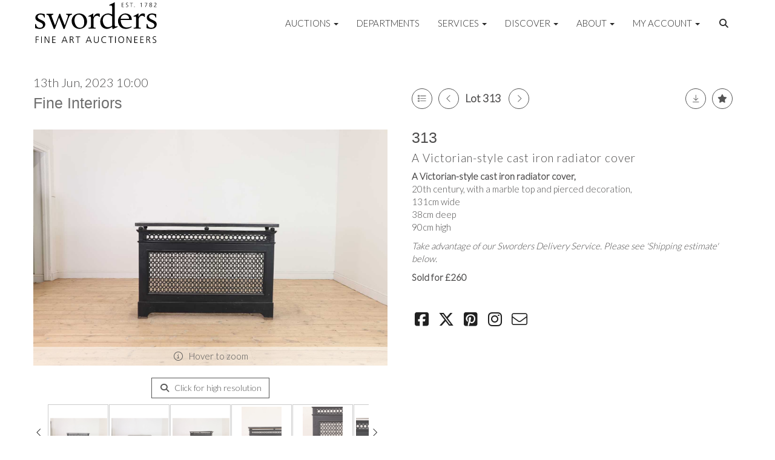

--- FILE ---
content_type: text/html; charset=utf-8
request_url: https://www.sworder.co.uk/auction/lot/lot-313---a-victorian-style-cast-iron-radiator-cover/?lot=471920&so=0&st=&sto=0&au=1104&ef=&et=&ic=False&sd=1&pp=96&pn=3&g=1
body_size: 24220
content:
<!DOCTYPE html>
            
                <html lang="en">
            
<head>
    <meta charset="utf-8">
    <meta http-equiv="X-UA-Compatible" content="IE=edge">
    <meta name="viewport" content="width=device-width, initial-scale=1">
    

    <meta name="description" content="Lot 313 - A Victorian-style cast iron radiator cover, ">
    
        <meta property="og:image" content="https://sworders.blob.core.windows.net/stock/612795-7-medium.jpg?v=63820036885437"/>






    <title>Lot 313 - A Victorian-style cast iron radiator cover, </title>

    
    <link rel="preload" href="/Content/webfonts/fa-light-300.woff2" as="font" crossorigin="anonymous" type="font/woff2">
    <link rel="preload" href="/Content/webfonts/fa-solid-900.woff2" as="font" crossorigin="anonymous" type="font/woff2">

    <link href="/css?v=eM3UDVICH-Ycd74S_UG2m-qKc9CZ3C7puI49PWdfYkg1" rel="stylesheet"/>

    <link rel="preload" href="/css-defer?v=lamPCj0OGbiH2dgjoAufO6YXZAEETGvows_KCeuNpMc1" as="style" onload="this.onload=null;this.rel='stylesheet'"><noscript><link rel="stylesheet" href="/css-defer?v=lamPCj0OGbiH2dgjoAufO6YXZAEETGvows_KCeuNpMc1"></noscript>


    <link href="/css/1.css" rel="stylesheet">
    

    
            <!--[if lt IE 9]> <script src="~/Scripts/html5shiv.min.js"></script> <script src="~/Scripts/respond.min.js"></script> <![endif]-->
    
        <link rel="canonical" href="https://www.sworder.co.uk/auction/lot/lot-313---a-victorian-style-cast-iron-radiator-cover/?lot=471920&sd=1" />
                <link rel="preload" href="https://fonts.googleapis.com/css?family=Lato:300,500" as="style" onload="this.onload=null;this.rel='stylesheet'">
            <noscript><link rel="stylesheet" href="https://fonts.googleapis.com/css?family=Lato:300,500"></noscript>
    <link rel="shortcut icon" href="/CMS/Favicon/ico"><link rel="apple-touch-icon" sizes="57x57" href="/CMS/Favicon/57"><link rel="apple-touch-icon" sizes="60x60" href="/CMS/Favicon/60"><link rel="apple-touch-icon" sizes="72x72" href="/CMS/Favicon/72"><link rel="apple-touch-icon" sizes="76x76" href="/CMS/Favicon/76"><link rel="icon" type="image/png" href="/CMS/Favicon/16" sizes="16x16"><link rel="icon" type="image/png" href="/CMS/Favicon/32" sizes="32x32"><link rel="manifest" href="/CMS/Favicon/manifest"><meta name="msapplication-TileColor" content="#da532c"><meta name="msapplication-config" content="/CMS/Favicon/browserconfig"><meta name="theme-color" content="#ffffff">    <meta name="p:domain_verify" content="c3847bda03a7b3ae2a9f43cd73ebdb27"/>

 <!-- Start cookieyes banner --> 
  <script id="cookieyes" type="text/javascript" src="https://cdn-cookieyes.com/client_data/5130451c403478cfb60c1a80/script.js"></script>
    <!-- End cookieyes banner --> 
      
  <!-- Google Tag Manager -->
<script>(function(w,d,s,l,i){w[l]=w[l]||[];w[l].push({'gtm.start':
new Date().getTime(),event:'gtm.js'});var f=d.getElementsByTagName(s)[0],
j=d.createElement(s),dl=l!='dataLayer'?'&l='+l:'';j.async=true;j.src=
'https://www.googletagmanager.com/gtm.js?id='+i+dl;f.parentNode.insertBefore(j,f);
})(window,document,'script','dataLayer','GTM-NTBR95Q');</script>
<!-- End Google Tag Manager -->

  
<!-- Meta Pixel Code -->
<script>
!function(f,b,e,v,n,t,s)
{if(f.fbq)return;n=f.fbq=function(){n.callMethod?
n.callMethod.apply(n,arguments):n.queue.push(arguments)};
if(!f._fbq)f._fbq=n;n.push=n;n.loaded=!0;n.version='2.0';
n.queue=[];t=b.createElement(e);t.async=!0;
t.src=v;s=b.getElementsByTagName(e)[0];
s.parentNode.insertBefore(t,s)}(window, document,'script',
'https://connect.facebook.net/en_US/fbevents.js');
fbq('init', '911380064144172');
fbq('track', 'PageView');
</script>
<noscript><img height="1" width="1" style="display:none"
src="https://www.facebook.com/tr?id=911380064144172&ev=PageView&noscript=1"
/></noscript>
<!-- End Meta Pixel Code -->    
<script>(function(i,s,o,g,r,a,m){i['GoogleAnalyticsObject']=r;i[r]=i[r]||function(){
  (i[r].q=i[r].q||[]).push(arguments)},i[r].l=1*new Date();a=s.createElement(o),
  m=s.getElementsByTagName(o)[0];a.async=1;a.src=g;m.parentNode.insertBefore(a,m)
  })(window,document,'script','https://www.google-analytics.com/analytics.js','ga');

  ga('create', 'UA-19538816-2', 'auto');
  ga('send', 'pageview');
</script>
<!-- Google tag (gtag.js) -->
<script async src="https://www.googletagmanager.com/gtag/js?id=G-85LNHQRH63"></script>
<script>
  window.dataLayer = window.dataLayer || [];
  function gtag(){dataLayer.push(arguments);}
  gtag('js', new Date());

  gtag('config', 'G-85LNHQRH63');
</script>

<!--iframe src="https://www.googletagmanager.com/ns.html?id=GTM-NTBR95Q"
height="0" width="0" style="display:none;visibility:hidden"-->

                <script type="text/javascript">
            var CaptchaCallback = function () {
                $(".g-recaptcha").each(function () {
                    var wid = grecaptcha.render($(this).prop("id"), { 'sitekey': $(this).data("sitekey") });
                    $(this).data('recaptcha-widget-id', wid);
                });
            };
        </script>
            <script defer src='https://www.google.com/recaptcha/api.js?onload=CaptchaCallback&render=explicit'></script>
    
        <script type="text/javascript">
            var MenuCollapseWidth = 1200;

        </script>
        

    <script src="/js?v=v8jn8AJm7lgnFkuGJ4MjwhILQ7mQJMBQ1Qu3124uU9c1"></script>

    <script src="/js-defer?v=LMRhFkHxEKNntcILkv31_g-AgPU2ZfhEoL4LDEDfutQ1" defer></script>

</head>

<body style="padding-top: 75px;">


    <!-- Google Tag Manager (noscript) -->
<noscript><iframe src="https://www.googletagmanager.com/ns.html?id=GTM-NTBR95Q"
height="0" width="0" style="display:none;visibility:hidden"></iframe></noscript>
<!-- End Google Tag Manager (noscript) -->
    <header>
        




<nav class="navbar navbar-default navbar-primary border-top  with-logo navbar-fixed-top">
    <div class="container">
        <div class="navbar-header ">
            <button id="bm-p-toggle" type="button" class="navbar-toggle collapsed" data-toggle="collapse" data-target="#navbar-primary" aria-expanded="false" aria-controls="navbar">
                <div id="bm-p-b">
                    <span class="sr-only">Toggle navigation</span>
                    <span class="icon-bar"></span>
                    <span class="icon-bar"></span>
                    <span class="icon-bar"></span>
                </div>
                <div id="bm-p-c" class="hidden">
                    <span class="fal fa-close"></span>
                </div>
            </button>

                <button type="button" class="navbar-toggle collapsed search-navbar" data-toggle="collapse" data-target="#navbar-search" aria-expanded="false" aria-controls="navbar">
                    <i class="fa fa-search fa-fw"></i>
                </button>

                <a class="navbar-brand primary-brand" href="/">
                    <img src="https://sworders.blob.core.windows.net/logo/sworders-logo-strap-black.svg?v=636379101853830000" alt="Sworders Fine Art Auctioneers" class="main-logo pull-left" style="max-height: 75px; height:75px;" />
                        <div class="alt-logo pull-left" style="height: 40; display: none;">
                            <img src="https://sworders.blob.core.windows.net/logo/sworders-logo-nostrap-black.svg?v=636379102069170000" alt="Sworders Fine Art Auctioneers" style="max-height: 40px;" />
                        </div>
                </a>


                <div id="navbar-search" class="navbar-collapse collapse" aria-expanded="false">
                    <ul class="nav navbar-nav" style="margin-top: 3px;" role="menu">
                        <li>
                            <div class="input-group">
                                <input type="text" class="form-control search-st" placeholder="Search our lots by keyword or lot number" data-url="/auction/search" />
                                <span class="input-group-btn search-btn-st"><a href="#" class="btn">Search</a></span>
                            </div>
                        </li>
                    </ul>
                </div>

        </div>

        <div id="navbar-primary" class="navbar-collapse collapse  text-right">

            <ul class="nav navbar-nav">
                                <li data-cy="nav-bar-headers" class="dropdown ">
                                    <a href="#" class="dropdown-toggle" data-toggle="dropdown" role="button" aria-expanded="false">
Auctions                                        <span class="caret"></span>
                                    </a>

                                    <ul data-cy="nav-bar-dropdowns" class="dropdown-menu dropdown-below dropdown-double" role="menu" style="width: 475px">
                                                <li class=" col-sm-6" style="padding-left: 0; padding-right: 0;">
                                                        <a href="/sale-catalogues-and-previews">
Upcoming Auctions                                                        </a>
                                                </li>
                                                    <li class=" col-sm-6" style="padding-left: 0; padding-right: 0;">
                                                            <a href="/lot-alerts">
Lot Alerts                                                            </a>
                                                    </li>
                                                <li class=" col-sm-6" style="padding-left: 0; padding-right: 0;">
                                                        <a href="https://timed.sworder.co.uk">
Timed Auctions                                                        </a>
                                                </li>
                                                    <li class=" col-sm-6" style="padding-left: 0; padding-right: 0;">
                                                            <a href="/catalogue-subscriptions">
Printed Catalogue Subscriptions                                                            </a>
                                                    </li>
                                                <li class=" col-sm-6" style="padding-left: 0; padding-right: 0;">
                                                        <a href="/results">
Results                                                        </a>
                                                </li>
                                                    <li class=" col-sm-6" style="padding-left: 0; padding-right: 0;">
                                                            <a href="/bid-live">
SwordersLive Online Bidding                                                            </a>
                                                    </li>
                                                <li class=" col-sm-6" style="padding-left: 0; padding-right: 0;">
                                                        <a href="/buying-with-sworders">
Buying with Sworders                                                        </a>
                                                </li>
                                                    <li class=" col-sm-6" style="padding-left: 0; padding-right: 0;">
                                                            <a href="/account/makepayment">
Invoice Payment                                                            </a>
                                                    </li>
                                                <li class=" col-sm-6" style="padding-left: 0; padding-right: 0;">
                                                        <a href="/lot-archive">
Lot Archive                                                        </a>
                                                </li>
                                                    <li class=" col-sm-6" style="padding-left: 0; padding-right: 0;">
                                                            <a href="/frequently-asked-questions">
FAQs                                                            </a>
                                                    </li>
                                            <li class="clearfix"></li>
                                    </ul>
                                </li>
                                <li >
                                    <a href="/departments/" >
Departments                                    </a>
                                </li>
                                <li data-cy="nav-bar-headers" class="dropdown ">
                                    <a href="#" class="dropdown-toggle" data-toggle="dropdown" role="button" aria-expanded="false">
Services                                        <span class="caret"></span>
                                    </a>

                                    <ul data-cy="nav-bar-dropdowns" class="dropdown-menu dropdown-below " role="menu" style="">
                                                <li class="">
                                                        <a href="/selling-with-sworders">
Selling with Sworders                                                        </a>
                                                </li>
                                                <li class="">
                                                        <a href="/request-a-valuation">
Request an Online Valuation                                                        </a>
                                                </li>
                                                <li class="">
                                                        <a href="/appointments">
Book a Valuation or Collection                                                        </a>
                                                </li>
                                                <li class="">
                                                        <a href="/valuation-day-calendar">
Valuation Days &amp; Events Calendar                                                        </a>
                                                </li>
                                                <li class="">
                                                        <a href="/private-client-valuations">
Private Client Valuations                                                         </a>
                                                </li>
                                                <li class="">
                                                        <a href="/house-sales-and-private-collections">
House Sales &amp; Private Collections                                                        </a>
                                                </li>
                                                <li class="">
                                                        <a href="/collection-and-shipping">
Collection &amp; Shipping                                                        </a>
                                                </li>
                                    </ul>
                                </li>
                                <li data-cy="nav-bar-headers" class="dropdown ">
                                    <a href="#" class="dropdown-toggle" data-toggle="dropdown" role="button" aria-expanded="false">
Discover                                        <span class="caret"></span>
                                    </a>

                                    <ul data-cy="nav-bar-dropdowns" class="dropdown-menu dropdown-below " role="menu" style="">
                                                <li class="">
                                                        <a href="/news-articles">
News, Views &amp; Insights                                                        </a>
                                                </li>
                                                <li class="">
                                                        <a href="/newsletter">
Newsletter Sign Up                                                        </a>
                                                </li>
                                                <li class="">
                                                        <a href="/artists-authors-designers-makers">
Artists, Authors, Designers &amp; Makers                                                        </a>
                                                </li>
                                                <li class="">
                                                        <a href="/press-coverage">
Sworders in the Press                                                        </a>
                                                </li>
                                    </ul>
                                </li>
                                <li data-cy="nav-bar-headers" class="dropdown ">
                                    <a href="#" class="dropdown-toggle" data-toggle="dropdown" role="button" aria-expanded="false">
About                                        <span class="caret"></span>
                                    </a>

                                    <ul data-cy="nav-bar-dropdowns" class="dropdown-menu dropdown-below " role="menu" style="">
                                                <li class="">
                                                        <a href="/about-sworders">
About Sworders                                                        </a>
                                                </li>
                                                <li class="">
                                                        <a href="/the-sworders-team">
Our Team                                                        </a>
                                                </li>
                                                <li class="">
                                                        <a href="/locations">
Locations                                                        </a>
                                                </li>
                                                <li class="">
                                                        <a href="/careers-sworders">
Careers at Sworders                                                        </a>
                                                </li>
                                                <li class="">
                                                        <a href="/award-winning-saleroom">
An Award-Winning Saleroom                                                        </a>
                                                </li>
                                                <li class="">
                                                        <a href="/sustainability">
Sustainability at Sworders                                                        </a>
                                                </li>
                                                <li class="">
                                                        <a href="/press-office">
Press Office                                                        </a>
                                                </li>
                                                <li class="">
                                                        <a href="/cultural-enrichment-and-charity-partnerships">
Cultural Enrichment &amp; Charity Partnerships                                                        </a>
                                                </li>
                                                <li class="">
                                                        <a href="/client-testimonials">
Client Testimonials                                                        </a>
                                                </li>
                                                <li class="">
                                                        <a href="/our-core-values">
Our Core Values                                                        </a>
                                                </li>
                                    </ul>
                                </li>
                                <li data-cy="nav-bar-headers" class="dropdown ">
                                    <a href="#" class="dropdown-toggle" data-toggle="dropdown" role="button" aria-expanded="false">
My Account                                        <span class="caret"></span>
                                    </a>

                                    <ul data-cy="nav-bar-dropdowns" class="dropdown-menu dropdown-below " role="menu" style="">
                                                <li class="">
                                                        <a href="/account/register?returnurl=https%3a%2f%2fwww.sworder.co.uk%3a443%2fauction%2flot%2flot-313---a-victorian-style-cast-iron-radiator-cover%2f%3flot%3d471920%26so%3d0%26st%3d%26sto%3d0%26au%3d1104%26ef%3d%26et%3d%26ic%3dFalse%26sd%3d1%26pp%3d96%26pn%3d3%26g%3d1">
Sign In / Register                                                        </a>
                                                </li>
                                    </ul>
                                </li>
                                <li class="dropdown search-dropdown hidden-xs">
                                    <a href="#" class="dropdown-toggle" data-toggle="dropdown" role="button" aria-expanded="false"><i class="fa fa-search fa-fw"></i></a>
                                    <ul class="dropdown-menu search-dropdown dropdown-below" role="menu">
                                        <li class="">
                                            <div class="input-group">
                                                <input type="text" class="form-control search-st" placeholder="Search our lots by keyword or lot number" data-url="/auction/search" />
                                                <span class="input-group-btn search-btn-st"><a href="#" class="btn">Search</a></span>
                                            </div>
                                        </li>
                                    </ul>
                                </li>



            </ul>

        </div>
    </div>
</nav>

    <div class="clearfix"></div>
    </header>
    







<script src="/Language/CommonJavascriptTranslations"></script>






    <div id="PR_452" class="container c-content  " data-pt="10" style=" background-color: rgba(0,0,0,0); padding-top: 10px; padding-bottom: 10px;" >
        <div class="row">
            <div>




<style type="text/css">


            #LD_1322 .lot-auction .auction-title,
            #LD_1322 .lot-auction .auction-title a {
                font-family: "Lato-Black", sans-serif;
            }
                
        #LD_1322 .lot-auction .auction-title,
        #LD_1322 .lot-auction .auction-title a {
            color: #6e6e6e;
        }
    
        

            #LD_1322 .lot .lot-title,
            #LD_1322 .lot-number {
                font-family: "Lato", "Helvetica Neue", Helvetica, Arial, sans-serif;
            }
                    #LD_1322 .lot-number {
        font-size: 18px;
    }

        
        
            #LD_1322 .am-pre-register {
        padding: 10px 0;
    }
    #LD_1322 .lot-gallery-wrapper li a,
    #LD_1322 .lot-gallery-wrapper-vertical li a{
        border: 1px solid #c0c0c0;
        padding: 3px;
    }
    #LD_1322 .lot-gallery-wrapper li a img,
    #LD_1322 .lot-gallery-wrapper-vertical li a img{
        position: relative;
        top: 50%;
        transform: translateY(-50%);
        padding-top: 0 !important;
    }

        #LD_1322 .lot-details .lot-a-t {

                font-family: "Lato-Black", sans-serif;
                                            }
        
        .tab-lotdetails .tab-pane {
            max-height: 400px;
        }
    
</style>

<link href="/imageviewer-css?v=QJPjFxeLN7iQtbBlVsjVkXWdMVZ7ozEDlD-7tTKdaxA1" rel="stylesheet"/>


<div id="LD_1322" class="block " data-id="471920" data-compact="0" data-showresults="1" data-endtime="-1" style="margin-top: 40px;">
        <script>
            if (typeof timedBidEndTime == "undefined") {
                var timedBidEndTime = {};
            }
            if (typeof pageLoadTimeStamp == "undefined") {
                var pageLoadTimeStamp = 1769067419;
            }
        </script>
    <div class="lot-top lot-auction col-sm-6">
        
<H4 class='date-title' style='margin-top: 0;'>
                
                13th Jun, 2023 10:00
                
        </H4><H3 class='auction-title'><a href="/auction/search?au=1104" )>Fine Interiors</a></H3>    <div class="hidden-sm hidden-md hidden-lg hidden-print">
        <h2 class="lot-title cat-9">
<span class="req-tag"></span>A Victorian-style cast iron radiator cover        </h2>
    </div>
    </div>
    <div class="lot-top lot-nav col-sm-6">
        
        <div class="pull-left">
            <div class="clearfix">&nbsp;</div>
                <a href="/auction/search/?so=0&amp;st=&amp;sto=0&amp;au=1104&amp;ef=&amp;et=&amp;ic=False&amp;sd=1&amp;pp=96&amp;pn=3&amp;g=1#471920" class="btn   btn-fa-round btn-back-to-list pull-left " title="Back to list"><i class="fal fa-list"></i></a>
                                <span class="pull-right">&nbsp;<a href="/auction/lot/lot-315---a-long-victorian-window-or-hall-bench/?lot=471968&amp;so=0&amp;st=&amp;sto=0&amp;au=1104&amp;ef=&amp;et=&amp;ic=False&amp;sd=1&amp;pp=96&amp;pn=3&amp;g=1" class="btn   btn-fa-round" title="Next lot"><i class="fal fa-chevron-right"></i></a></span>
                <span class="pull-right lot-number" style="position: relative; top: 4px; margin-left: 10px; margin-right: 10px;">Lot 313 </span>
                    <span class="pull-right"><a href="/auction/lot/lot-312---after-pierre-i-legros/?lot=471278&amp;so=0&amp;st=&amp;sto=0&amp;au=1104&amp;ef=&amp;et=&amp;ic=False&amp;sd=1&amp;pp=96&amp;pn=3&amp;g=1" class="btn   btn-fa-round" title="Previous lot"><i class="fal fa-chevron-left"></i></a></span>

        </div>
        <div class="lot-extra pull-right">
            <div class="clearfix">&nbsp;</div>
                <div class="lot-wishlist pull-right auction-wishlist">
                    <div class="la la-ball-clip-rotate auction-wait" title="Please wait" style="display: none;"><div></div></div>
                    <a href="#" class="btn   btn-fa-round btn-wishlist" data-lot-id="471920" data-wishlist="false" title="Add to wishlist"><i class="fa fa-star"></i></a>
                </div>
                            <div class="lot-pdf pull-right">
                    <a class="btn   btn-fa-round btn-lot-pdf" href="/cms/lotdetailspdf/471920/" rel="nofollow" title="Download Lot Details PDF"><i class="fal fa-arrow-down-to-line"></i></a>
                </div>
                    </div>
        <div class="clearfix"></div>
    </div>
    <div class="clearfix"></div>
    <div class="lot lot-image col-sm-6" style="padding-left: 0; padding-right: 0;">
            <div class="image-wrapper text-center">
                    <div class="image-data hidden" data-img-src="https://sworders.blob.core.windows.net/stock/612795-7-medium.jpg?v=63820036885437" data-high-res-src="https://sworders.blob.core.windows.net/stock/612795-7.jpg?v=63820036885437"></div>
                    <img id="lot-image" data-zoom-image="https://sworders.blob.core.windows.net/stock/612795-7.jpg?v=63820036885437" src="https://sworders.blob.core.windows.net/stock/612795-7-medium.jpg?v=63820036885437" class="zoom high-resolution-link  lot-image-hover-zoom"  alt="Lot 313 - A Victorian-style cast iron radiator cover" title="Click for high resolution" />
                        <div class="info-overlay-1 hidden-xs">
                            <i class="fal fa-info-circle fa-fw"></i> Hover to zoom
                        </div>
            </div>
                    <div class="text-center" style="margin-bottom: 5px;">
                        <a href="#" class="btn high-resolution-link"><i class="fa fa-search fa-fw"></i> Click for high resolution</a>
                    </div>
                <div class="clearfix"></div>
                    <div class="lot-gallery-wrapper-horizontal">
                        <a href="#" class="prev pull-left" style="opacity: 0; filter: alpha(opacity=0);"><i class="fal fa-chevron-left fa-fw"></i></a>
                        <div class="lot-gallery-wrapper pull-left" style="width: calc(100% - 55px); padding: 0; opacity: 0; filter: alpha(opacity=0); margin-bottom: 10px;">
                            <ul id="lotGallery" style="margin: 0; padding: 0; height: 100%; list-style: none;">
                                                                    <li class="text-center" style="float: left; margin: 0; padding: 0; margin-left: 1px; margin-right: 0px; width: 100px; height: 100%;">
                                        <a href="#" style="float: left; height: 100%; width: 100%;" data-image="https://sworders.blob.core.windows.net/stock/612795-7-medium.jpg?v=63820036885437" data-zoom-image="https://sworders.blob.core.windows.net/stock/612795-7.jpg?v=63820036885437">
                                            <img src="https://sworders.blob.core.windows.net/stock/612795-7-small.jpg?v=63820036885437" alt="Lot 313 - A Victorian-style cast iron radiator cover" style="max-height: 100px; max-width: 94px;" />
                                        </a>
                                    </li>
                                    <li class="text-center" style="float: left; margin: 0; padding: 0; margin-left: 1px; margin-right: 0px; width: 100px; height: 100%;">
                                        <a href="#" style="float: left; height: 100%; width: 100%;" data-image="https://sworders.blob.core.windows.net/stock/612795-1-medium.jpg?v=63820004797623" data-zoom-image="https://sworders.blob.core.windows.net/stock/612795-1.jpg?v=63820004797623">
                                            <img src="https://sworders.blob.core.windows.net/stock/612795-1-small.jpg?v=63820004797623" alt="Lot 313 - A Victorian-style cast iron radiator cover" style="max-height: 100px; max-width: 94px;" />
                                        </a>
                                    </li>
                                    <li class="text-center" style="float: left; margin: 0; padding: 0; margin-left: 1px; margin-right: 0px; width: 100px; height: 100%;">
                                        <a href="#" style="float: left; height: 100%; width: 100%;" data-image="https://sworders.blob.core.windows.net/stock/612795-8-medium.jpg?v=63820124485250" data-zoom-image="https://sworders.blob.core.windows.net/stock/612795-8.jpg?v=63820124485250">
                                            <img src="https://sworders.blob.core.windows.net/stock/612795-8-small.jpg?v=63820124485250" alt="Lot 313 - A Victorian-style cast iron radiator cover" style="max-height: 100px; max-width: 94px;" />
                                        </a>
                                    </li>
                                    <li class="text-center" style="float: left; margin: 0; padding: 0; margin-left: 1px; margin-right: 0px; width: 100px; height: 100%;">
                                        <a href="#" style="float: left; height: 100%; width: 100%;" data-image="https://sworders.blob.core.windows.net/stock/612795-2-medium.jpg?v=63820004805643" data-zoom-image="https://sworders.blob.core.windows.net/stock/612795-2.jpg?v=63820004805643">
                                            <img src="https://sworders.blob.core.windows.net/stock/612795-2-small.jpg?v=63820004805643" alt="Lot 313 - A Victorian-style cast iron radiator cover" style="max-height: 100px; max-width: 94px;" />
                                        </a>
                                    </li>
                                    <li class="text-center" style="float: left; margin: 0; padding: 0; margin-left: 1px; margin-right: 0px; width: 100px; height: 100%;">
                                        <a href="#" style="float: left; height: 100%; width: 100%;" data-image="https://sworders.blob.core.windows.net/stock/612795-3-medium.jpg?v=63820004809217" data-zoom-image="https://sworders.blob.core.windows.net/stock/612795-3.jpg?v=63820004809217">
                                            <img src="https://sworders.blob.core.windows.net/stock/612795-3-small.jpg?v=63820004809217" alt="Lot 313 - A Victorian-style cast iron radiator cover" style="max-height: 100px; max-width: 94px;" />
                                        </a>
                                    </li>
                                    <li class="text-center" style="float: left; margin: 0; padding: 0; margin-left: 1px; margin-right: 0px; width: 100px; height: 100%;">
                                        <a href="#" style="float: left; height: 100%; width: 100%;" data-image="https://sworders.blob.core.windows.net/stock/612795-5-medium.jpg?v=63820004816357" data-zoom-image="https://sworders.blob.core.windows.net/stock/612795-5.jpg?v=63820004816357">
                                            <img src="https://sworders.blob.core.windows.net/stock/612795-5-small.jpg?v=63820004816357" alt="Lot 313 - A Victorian-style cast iron radiator cover" style="max-height: 100px; max-width: 94px;" />
                                        </a>
                                    </li>
                                    <li class="text-center" style="float: left; margin: 0; padding: 0; margin-left: 1px; margin-right: 0px; width: 100px; height: 100%;">
                                        <a href="#" style="float: left; height: 100%; width: 100%;" data-image="https://sworders.blob.core.windows.net/stock/612795-4-medium.jpg?v=63820004813670" data-zoom-image="https://sworders.blob.core.windows.net/stock/612795-4.jpg?v=63820004813670">
                                            <img src="https://sworders.blob.core.windows.net/stock/612795-4-small.jpg?v=63820004813670" alt="Lot 313 - A Victorian-style cast iron radiator cover" style="max-height: 100px; max-width: 94px;" />
                                        </a>
                                    </li>
                                    <li class="text-center" style="float: left; margin: 0; padding: 0; margin-left: 1px; margin-right: 0px; width: 100px; height: 100%;">
                                        <a href="#" style="float: left; height: 100%; width: 100%;" data-image="https://sworders.blob.core.windows.net/stock/612795-9-medium.jpg?v=63822079997980" data-zoom-image="https://sworders.blob.core.windows.net/stock/612795-9.jpg?v=63822079997980">
                                            <img src="https://sworders.blob.core.windows.net/stock/612795-9-small.jpg?v=63822079997980" alt="Lot 313 - A Victorian-style cast iron radiator cover" style="max-height: 100px; max-width: 94px;" />
                                        </a>
                                    </li>
                                    <li class="text-center" style="float: left; margin: 0; padding: 0; margin-left: 1px; margin-right: 0px; width: 100px; height: 100%;">
                                        <a href="#" style="float: left; height: 100%; width: 100%;" data-image="https://sworders.blob.core.windows.net/stock/612795-10-medium.jpg?v=63822079999000" data-zoom-image="https://sworders.blob.core.windows.net/stock/612795-10.jpg?v=63822079999000">
                                            <img src="https://sworders.blob.core.windows.net/stock/612795-10-small.jpg?v=63822079999000" alt="Lot 313 - A Victorian-style cast iron radiator cover" style="max-height: 100px; max-width: 94px;" />
                                        </a>
                                    </li>
                                    <li class="text-center" style="float: left; margin: 0; padding: 0; margin-left: 1px; margin-right: 0px; width: 100px; height: 100%;">
                                        <a href="#" style="float: left; height: 100%; width: 100%;" data-image="https://sworders.blob.core.windows.net/stock/612795-11-medium.jpg?v=63822080000197" data-zoom-image="https://sworders.blob.core.windows.net/stock/612795-11.jpg?v=63822080000197">
                                            <img src="https://sworders.blob.core.windows.net/stock/612795-11-small.jpg?v=63822080000197" alt="Lot 313 - A Victorian-style cast iron radiator cover" style="max-height: 100px; max-width: 94px;" />
                                        </a>
                                    </li>
                                
                            </ul>
                        </div>
                        <a href="#" class="next pull-left" style="opacity: 0; filter: alpha(opacity=0);"><i class="fal fa-chevron-right fa-fw"></i></a>
                        <div class="clearfix"></div>
                    </div>
    </div>
    <div class="lot lot-details col-sm-6" style="padding-left: 40px;">
        
        
<H3 class='lot-a-t'>313</H3>                    <h1 class="lot-title cat-9">
<span class="req-tag"></span>A Victorian-style cast iron radiator cover            </h1>
                    <div class="lot-desc">
                        <p><strong>A Victorian-style cast iron radiator cover, </strong><br /> 20th century, with a marble top and pierced decoration, <br /> 131cm wide <br /> 38cm deep <br /> 90cm high</p>
                    </div>
                        <p><p><em>Take advantage of our Sworders Delivery Service. Please see 'Shipping estimate' below.</em></p></p>

                    <p>
                            <strong>

                                    Sold for £260
                                                        </strong>
                    </p>
            <div class="clearfix" style="margin-bottom: 5px;"></div>
        <div class="clearfix">
            <br />
        </div>


            <div class="lot-desc">
                
        <div id="PS_0" class="block block-socialmedia text-left">
            <div class="socialmediasharelinks">
                                    <a href="http://www.facebook.com/sharer.php?u=https%3a%2f%2fwww.sworder.co.uk%3a443%2fauction%2flot%2flot-313---a-victorian-style-cast-iron-radiator-cover%2f%3flot%3d471920%26so%3d0%26st%3d%26sto%3d0%26au%3d1104%26ef%3d%26et%3d%26ic%3dFalse%26sd%3d1%26pp%3d96%26pn%3d3%26g%3d1" title="Share on Facebook" target="_blank"><i class="fa fa-facebook-square fa-fw"></i></a>
                                    <a href="https://www.twitter.com/share?url=https%3a%2f%2fwww.sworder.co.uk%3a443%2fauction%2flot%2flot-313---a-victorian-style-cast-iron-radiator-cover%2f%3flot%3d471920%26so%3d0%26st%3d%26sto%3d0%26au%3d1104%26ef%3d%26et%3d%26ic%3dFalse%26sd%3d1%26pp%3d96%26pn%3d3%26g%3d1" title="Tweet this page" target="_blank"><i class="fa-brands fa-x-twitter fa-fw" style="font-size:26px; margin-top:-2px;"></i></a>
                                                                    <a href="http://pinterest.com/pin/create/link/?url=https%3a%2f%2fwww.sworder.co.uk%3a443%2fauction%2flot%2flot-313---a-victorian-style-cast-iron-radiator-cover%2f%3flot%3d471920%26so%3d0%26st%3d%26sto%3d0%26au%3d1104%26ef%3d%26et%3d%26ic%3dFalse%26sd%3d1%26pp%3d96%26pn%3d3%26g%3d1" title="Pin page on Pinterest" target="_blank"><i class="fa fa-pinterest-square fa-fw"></i></a>
                                    <a href="https://www.instagram.com/swordersfineart/" title="Go to our instagram page" target="_blank"><i class="fa fa-instagram fa-fw"></i></a>
                                                                    <a href="mailto:?subject=Take%20a%20look%20at%20this%20page%20on%20Sworders%20Auctioneers&amp;body=Take%20a%20look%20at%20this%20page%20on%20Sworders%20Auctioneers%0D%0Ahttps%3A%2F%2Fwww.sworder.co.uk%2Fauction%2Flot%2Flot-313---a-victorian-style-cast-iron-radiator-cover%2F%3Flot%3D471920%26so%3D0%26st%3D%26sto%3D0%26au%3D1104%26ef%3D%26et%3D%26ic%3DFalse%26sd%3D1%26pp%3D96%26pn%3D3%26g%3D1" title="Share via email"><i class="fal fa-envelope fa-fw"></i></a>
            </div>
            <div class="clearfix"></div>
        </div>

            </div>

    </div>
    <div class="clearfix">&nbsp;</div>
        <ul class="nav nav-tabs responsive" id="lotTabs">
            
                <li class=""><a href="#howtobid" data-toggle="tab">How To Bid</a></li>
                            <li class=""><a href="#auctiondetails" data-toggle="tab">Auction &amp; Viewing Details</a></li>
                                        <li class=""><a href="#shipping" data-toggle="tab">Shipping Estimate</a></li>
                            <li class=""><a href="#valuation" data-toggle="tab">Sustainability</a></li>
                            <li class="active"><a href="#sellonelikethis" data-toggle="tab">Sell One Like This</a></li>
                    </ul>
        <div class="tab-content tab-lotdetails responsive">
                                        <div class="tab-pane tab-pane-border " id="howtobid">
<p>IN PERSON</p>
<p>To bid in person at auction for the first time please register for a bidding paddle in advance by filling out and submitting a registration form at our front desk. When registering in person we require photo ID, such as a passport or driving licence.</p>
<p>ABSENTEE BIDDING</p>
<p>If you cannot attend the auction in person we can bid on your behalf. You can leave an absentee bid on our website.</p>
<p>The amount you bid should be your maximum bid. We will bid up to that limit for you, and remember you may end up paying less than your limit, depending on other bidding on the day.</p>
<p>You can leave an absentee bid up to half an hour before the start of any sale. Please note when we receive two or more absentee bids for the same amount, the first bid received will be the one taken.</p>
<p>LEAVE COMMISSION BIDS ONLINE</p>
<p>If you would like to leave a commission bid on our website you can do so up until 30 minutes before the sale starts. Leaving a commission bid through sworder.co.uk is free for all registered clients. Thereafter you may register bank card details under your account in order to bid live. <strong><a href="https://www.sworder.co.uk/account/register">Click here</a></strong> to register an account.</p>
<p>BID LIVE ON sworder.co.uk</p>
<p>You can bid live at our auctions from the comfort of your home or office using bidding platform Sworders Live.  It is easy to register and you can watch the auction live as it happens.  A 'Bid Live' button will appear on the auction on our website homepage when a sale is live; simply click the button to sign in or register with your card details. There is no additional charge for this service. </p>
<p>For further instructions on registering to bid live, please <strong><a href="https://www.sworder.co.uk/bid-live">click here.</a></strong></p>
<p>TELEPHONE BIDDING</p>
<p>If you would like to bid by telephone please contact our team prior to the auction with your details of the lots you are interested in and your full name, address, telephone number(s) and email address. Once our team have entered your bid request you will receive an email confirmation. We will contact you during the sale and one of our team will bid live with you over the phone.</p>
<p>Please note that we normally offer this service for lots with an estimate of £500 or higher and all telephone bid requests must be received by close of business the day before the auction.</p>                </div>
                            <div class="tab-pane tab-pane-border " id="auctiondetails">
                    <p><strong>Auction: </strong><a href="/auction/search?au=1104" )>Fine Interiors</a>, 13th Jun, 2023</p>
                            <p><p><br />By Interiors Enthusiasts, for Interiors Enthusiasts.<br /><br />We are thrilled to share with you the Summer 2023 edition of our Fine Interiors catalogue, in which we have, as ever, strived to gather together an exquisite array of furniture and furnishings from collections across the country, blending timeless style with current interior decorating trends.<br /> <br /> With nearly seven hundred lots you will find a diverse and tempting range of neoclassical and grand tour works of art, extraordinary examples of Derbyshire Blue John and Ashford Black marble from the collection of David and Elizabeth Hacker, East Anglian silver from the Colman Family collection, a selection of items from the Estate of Roy Carter and several spectacular lots previously owned by Arthur George Tite Esq. (1904-1984). We are also pleased to present the Montpelier Interiors edit, items meticulously sourced from across Europe by Nick and Belinda Hough-Robbins, and many other beautiful and covetable works of art, furnishings and furniture.<br /><br /><span></span>For the latest updates and content, follow our instagram: <a href="https://www.instagram.com/swordersfineinteriors/" target="_blank" rel="noopener noreferrer">@<span>swordersfineinteriors</span></a></p>
<p> </p></p>
                            <p><strong>Viewing</strong><br /><p><strong>London Viewing | Highlights</strong></p>
<p>A selection of lots will be on view Wednesday 24 May - Tuesday 6 June at our <strong>London Gallery, 15 Cecil Court, London <span>WC2N</span></strong> <strong>4EZ</strong>, as follows:</p>
<p>Monday-Friday, 11.30am - 5.30pm </p>
<p>Saturday, 1pm - 5pm</p>
<p>Sunday - Closed</p>
<p><em>NOTE:   Closed on Monday 29 May for the bank holiday</em></p>
<p><span>For more information, please contact </span><span>0203 971 2500 | </span><a title="" href="mailto:london@sworder.co.uk" target="_blank" rel="noopener noreferrer" data-hasqtip="230">london@sworder.co.uk</a><span> </span></p>
<p> </p>
<p><strong>Stansted Viewing | Auction<br /></strong></p>
<p>Viewing will be held at our <strong>Stansted Auction Rooms, Cambridge Road, Stansted Mountfitchet CM24 8GE</strong>, as follows:</p>
<p>Friday 9 June, 10am - 5pm </p>
<p>Saturday 10 June, 10am - 2pm </p>
<p>Sunday 11 June, 10am - 2pm </p>
<p>Monday 12 June, 10am - 5pm </p>
<p>All lots are, however, extensively illustrated and carry detailed condition reports - see 'Condition report' at the foot of each lot description. </p>
<p><br /><br />The auction will take place at our <strong>Stansted Auction Rooms, Cambridge Road, Stansted Mountfitchet CM24 8GE.</strong></p></p>
                    <p><a href="/auction/search?au=1104" class="btn">View all lots in this sale</a></p>
                </div>
                                        <div class="tab-pane tab-pane-border " id="shipping">
<p>Please note that this item is not suitable for a pre-sale automated shipping estimate due to the items weight/size. </p>
<p>The below table shows indicative shipping costs for larger items being delivered within the UK mainland.<strong> Please note that all the below costs are purely for indicative purposes and are to be used as a guideline only. </strong>If you purchase multiple large items, we will combine deliveries to reduce the shipping costs. </p>
<p>Should you be successful in buying this item, a specific shipping estimate will need to be requested after the sale using the link in your invoice email; this also includes all requests for international delivery.</p>
<p>If you would like further information about shipping and collection please see <a href="/collection-and-shipping" target="_blank" rel="noopener noreferrer">here.</a></p>
<p> <img src="https://sworders.blob.core.windows.net/shipping/Indicative Costs Table UPDATED May 2021.jpg" alt="" /></p>                </div>
                            <div class="tab-pane tab-pane-border " id="valuation">
                    <p>Buying a pre-loved, antique, or vintage item not only provides you with unique style and value for money but it also helps to reduce landfill, and the annual emissions of an antique or vintage piece can be as little as one sixteenth of those of its new equivalent!</p>
<p>Sworders is proud to be supporting the work of <a href="http://www.antiquesaregreen.org" target="_blank" rel="noopener noreferrer"><strong>Antiques are Green</strong></a> - the movement that was founded in 2009 to promote “a greener future created from the past”. Read their fascinating carbon footprint study of a Georgian chest of drawers versus a modern equivalent <a href="https://sworders.blob.core.windows.net/sustainability/ProductFootprint.pdf" target="_blank" rel="noopener noreferrer"><strong>here</strong></a></p>
<p> </p>
<p><a href="https://www.antiquesaregreen.org/" target="_blank" rel="noopener noreferrer"><img src="https://sworders.blob.core.windows.net/sustainability/Antiques-Are-Green-Logo.jpg" alt="Antiques are Green" width="192" height="175" /></a></p>
<p> </p>
                </div>
                            <div class="tab-pane tab-pane-border active" id="sellonelikethis">
                    <h2>Request A Valuation</h2>
<p>Here at Sworders, we are happy to offer a free online valuation service. Please fill out the form and press the 'Submit' button below.</p>
<p>To help us with your valuation please attach clear photographs of the item where possible. You can submit up to 5.</p>
<p>Approximate dimensions are also useful. Expect to hear from the appropriate valuer as soon as possible.</p>


<div id="vf_1322" class="block block-form">
    <style>
        #vf_1322 form .dz-progress { opacity: 0; }
        #vf_1322 form .dropzone-previews { border-radius: 4px; }
        #vf_1322 form legend {
            border-bottom: none;
            margin-bottom: 0;
        }
    </style>
    <div class="">
<form action="/formsubmit/valuationrequest/" area="" class="valuationForm" enctype="multipart/form-data" id="valuationForm" method="post"><input name="__RequestVerificationToken" type="hidden" value="PiqnUYG1vvbH81eJaAVXEvAMQC1ayxtlSLp9ajicJpJv-OD7pCF3mpA1HepCSnMYx1-9Yefkf7zBRLGQoMCgtgM8rL8EHxvW4q0zYsBQ4MA1" /><input id="PageContent_Id" name="PageContent_Id" type="hidden" value="1322" /><input data-val="true" data-val-number="The field FromLotId must be a number." id="FromLotId" name="FromLotId" type="hidden" value="471920" /><input id="AppendText" name="AppendText" type="hidden" value="Lot 313 (Fine Interiors, 13th Jun, 2023)
A Victorian-style cast iron radiator cover, 20th century, with a marble top and pierced...
Estimate: £300 - £500" />            <div class="row">
                    <div class="col-sm-6">
                                <div class="form-group">
                                    <select id="F_1322_0" name="F_1322_0" class="form-control floatlabel" placeholder="Title">
                                        <option value="" class="grey">Title</option>
                                            <option>Dr</option>
                                            <option>Lady</option>
                                            <option>Lord</option>
                                            <option>Major</option>
                                            <option>Miss</option>
                                            <option>Mr</option>
                                            <option>Mrs</option>
                                            <option>Ms</option>
                                            <option>Prof</option>
                                            <option>Rev</option>
                                            <option>Sir</option>
                                            <option>Dame</option>
                                    </select>
                                    <div id="F_1322_0_Error" class="error text-danger" style="display: none;"></div>
                                </div>
                    </div>
                    <div class="col-sm-6">
                                <div class="form-group">
                                    <input type="text" id="F_1322_1" name="F_1322_1" class="form-control   vf_firstname    floatlabel" placeholder="First Name" />
                                    <div id="F_1322_1_Error" class="error text-danger" style="display: none;"></div>
                                </div>
                    </div>
                    <div class="col-sm-6">
                                <div class="form-group">
                                    <input type="text" id="F_1322_2" name="F_1322_2" class="form-control    vf_lastname   floatlabel" placeholder="Surname" />
                                    <div id="F_1322_2_Error" class="error text-danger" style="display: none;"></div>
                                </div>
                    </div>
                    <div class="col-sm-6">
                                <div class="form-group">
                                    <input type="text" id="F_1322_3" name="F_1322_3" class="form-control vf_email      floatlabel" placeholder="Email" />
                                    <div id="F_1322_3_Error" class="error text-danger" style="display: none;"></div>
                                </div>
                    </div>
                    <div class="col-sm-6">
                                <div class="form-group">
                                    <input type="text" id="F_1322_4" name="F_1322_4" class="form-control     vf_phone  floatlabel" placeholder="Telephone" />
                                    <div id="F_1322_4_Error" class="error text-danger" style="display: none;"></div>
                                </div>
                    </div>
                    <div class="col-sm-6">
                                <div class="form-group">
                                    <input type="text" id="F_1322_5" name="F_1322_5" class="form-control       floatlabel" placeholder=" Postcode" />
                                    <div id="F_1322_5_Error" class="error text-danger" style="display: none;"></div>
                                </div>
                    </div>
                    <div class="col-sm-12">
                                <div class="form-group">
                                    <select id="F_1322_6" name="F_1322_6" class="form-control floatlabel" placeholder="How did you hear about us? ">
                                        <option value="" class="grey">How did you hear about us? </option>
                                            <option>I&#39;ve Dealt With You Before</option>
                                            <option>Google/Web Search</option>
                                            <option>Social Media</option>
                                            <option>Newspaper/Press Advert</option>
                                            <option>Editorial Story</option>
                                            <option>Word of Mouth/Recommendation</option>
                                            <option>the-saleroom.com</option>
                                            <option>Other/Not Sure</option>
                                    </select>
                                    <div id="F_1322_6_Error" class="error text-danger" style="display: none;"></div>
                                </div>
                    </div>
                    <div class="col-sm-12">
                                <div class="form-group">
                                    <select id="F_1322_7" name="F_1322_7" class="form-control floatlabel" placeholder="Category">
                                        <option value="" class="grey">Category</option>
                                            <option value="359" >20th Century Design, Furniture and Lighting</option>
                                            <option value="292" >Ancient Art and Antiquities</option>
                                            <option value="299" >Automobilia</option>
                                            <option value="3" >Books &amp; Maps</option>
                                            <option value="4" >Ceramics</option>
                                            <option value="48" >Chinese Art</option>
                                            <option value="26" >Classic Cars</option>
                                            <option value="567" >Classic Motorcycles</option>
                                            <option value="5" >Clocks, Barometers &amp; Scientific Instruments</option>
                                            <option value="6" >Coins, Tokens &amp; Banknotes</option>
                                            <option value="437" >Curiosities</option>
                                            <option value="1" >Designer Handbags &amp; Couture</option>
                                            <option value="297" >Ethnographic, African &amp; Oceanic Art</option>
                                            <option value="27" >Fine Wine, Ports &amp; Spirits</option>
                                            <option value="9" >Furniture</option>
                                            <option value="10" >Garden Ornaments, Statuary, etc.</option>
                                            <option value="11" >Glass</option>
                                            <option value="49" >Indian Art</option>
                                            <option value="622" >Islamic Art</option>
                                            <option value="50" >Japanese Art</option>
                                            <option value="12" >Jewellery</option>
                                            <option value="442" >Korean Art</option>
                                            <option value="540" >Lighting</option>
                                            <option value="603" >Live Steam and Scale Models</option>
                                            <option value="438" >Maritime Art</option>
                                            <option value="334" >Metalware (copper, brass etc.)</option>
                                            <option value="18" >Modern &amp; Contemporary Prints</option>
                                            <option value="14" >Musical Instruments</option>
                                            <option value="17" >Paintings &amp; Drawings</option>
                                            <option value="439" >Pen Collections</option>
                                            <option value="21" >Rugs &amp; Carpets</option>
                                            <option value="370" >Russian Art</option>
                                            <option value="291" >Sculptures &amp; Bronzes</option>
                                            <option value="22" >Silver &amp; Plated Ware</option>
                                            <option value="655" >Southeast Asian Art</option>
                                            <option value="298" >Sport &amp; Country Pursuits</option>
                                            <option value="290" >Taxidermy and Natural History</option>
                                            <option value="440" >Textiles</option>
                                            <option value="25" >Toys &amp; Games</option>
                                            <option value="285" >Walking Sticks, Umbrellas &amp; Parasols</option>
                                            <option value="289" >Watches</option>
                                            <option value="13" >Weapons, Medals &amp; Militaria</option>
                                            <option value="28" >Works of Art</option>
                                        <option value="-1">Other / Not Sure / Mixed</option>
                                    </select>
                                    <div id="F_1322_7_Error" class="error text-danger" style="display: none;"></div>
                                </div>
                    </div>
                    <div class="col-sm-12">
                                <div class="form-group">
                                    <textarea id="F_1322_8" name="F_1322_8" class="form-control floatlabel" placeholder="Details" rows="5"></textarea>
                                    <div id="F_1322_8_Error" class="error text-danger" style="display: none;"></div>
                                </div>
                    </div>
                    <div class="col-sm-12">
                                <div class="form-group">
                                    <input type="text" id="F_1322_9" name="F_1322_9" class="form-control       floatlabel" placeholder="Makers marks" />
                                    <div id="F_1322_9_Error" class="error text-danger" style="display: none;"></div>
                                </div>
                    </div>
                    <div class="col-sm-12">
                                <fieldset>
                                    <legend>
                                        Images
                                    </legend>
                                    
                                    <div class="dropzone-previews dropzone" style="height: 248px; overflow-y: auto;">
                                        <p class="text-center"><i class="fal fa-plus fa-fw"></i> Drag and drop .jpg images here to upload, or click here to select images.</p>
                                    </div>
                                    <div id="F_1322_10_Error" class="error text-danger" style="display: none;"></div>
                                    <br />
                                </fieldset>
                    </div>
                    <div class="col-sm-12">
                                <div class="form-group">
                                    <div class="recaptcha">
                                        <div id="F_1322_11_ReCaptcha" class="g-recaptcha" data-sitekey="6LcsYygTAAAAAIKz4DVfqPw3j8erUEntUG-Qmtcj"></div>
                                        <div id="F_1322_11_Error" class="error text-danger" style="display: none;"></div>
                                    </div>
                                </div>
                    </div>
            </div>
            <div class="form-group">
                <div class="col-md-12">
                        <input type="submit" class="btn btn-val-submit" value="Submit" />
                </div>
            </div>
</form>    </div>
    <div class="clearfix"></div>

    <div class="new-file-upload" style="display: none;">
        <div class="fileinput fileinput-new input-group" data-provides="fileinput">
            <div class="form-control" data-trigger="fileinput"><span class="fileinput-filename"></span></div>
            <span class="input-group-addon btn btn-file" style="border-radius: 0;"><span class="fileinput-new">Select file</span><span class="fileinput-exists">Change</span><input type="file" name="UploadedFiles" data-maxsize="20971520" accept=".bmp,.gif,.jpeg,.jpg,.png" /></span>
            <a href="#" class="input-group-addon btn remove-file" data-dismiss="fileinput">Remove</a>
        </div>
    </div>
</div>

<link href="/Content/dz?v=D0RhGeyR3mIXu6tV_6a_n03IZsREBW7wyjhlKLxOywU1" rel="stylesheet"/>

<script src="/Language/DropZoneJavascript"></script>

<script src="/bundles/dz?v=43RDzvIatecTOFXO1jDKRz80KFYKeMg2hMi2WQB9r181"></script>


<script type="text/javascript">
    // Disable auto-discovery immediately
    if (typeof Dropzone !== 'undefined') {
        Dropzone.autoDiscover = false;
    }
</script>

<script type="text/javascript">
$(window).on('load', function () {
    // Check if Dropzone library has loaded
    if (typeof Dropzone === 'undefined') {
        console.error('Dropzone library not loaded');
        return;
    }
    
    // Disable auto-discovery AFTER Dropzone is loaded
    Dropzone.autoDiscover = false;
    
    var formUploadMaxFiles = parseInt("5");
    var formSelector = "#vf_1322 form";
    var $formElement = $(formSelector);
    var allowedFileExtensions = ".bmp,.gif,.jpeg,.jpg,.png"; // Use server-side variable
    
    // Making sure the form exists
    if ($formElement.length === 0) {
        console.error('Form not found with selector:', formSelector);
        return;
    }

    setTimeout(function () {
        $("#vf_1322 .vf_email").val("");
        $("#vf_1322 .vf_name").val("");
        $("#vf_1322 .vf_firstname").val("");
        $("#vf_1322 .vf_lastname").val("");
        $("#vf_1322 .vf_phone").val("");
    }, 50);


    var formUrl = $formElement.prop("action");
    if (!formUrl || formUrl === '') {
        console.error('Form action URL is missing or empty');
        return;
    }

    try {
        $formElement.dropzone({
            acceptedFiles: allowedFileExtensions,
            autoProcessQueue: false,
            uploadMultiple: true,
            maxFiles: formUploadMaxFiles,
            parallelUploads: formUploadMaxFiles,
            maxFilesize: 20,
            addRemoveLinks: true,
            previewsContainer: formSelector + ' .dropzone-previews',
            clickable: formSelector + ' .dropzone-previews',
            url: formUrl,
            dictDefaultMessage: "<br/>Drag and drop images here to upload.<br/><br/>Or click here to select images.",

            init: function () {
                var myDropzone = this;
                var submitButton = this.element.querySelector("input[type=submit]");
                
                if (!submitButton) {
                    console.error('Submit button not found in form');
                    return;
                }

                submitButton.addEventListener("click", function (e) {
                    e.preventDefault();
                    e.stopPropagation();

                    $(formSelector).validate();

                    if ($(formSelector).valid() && !$(formSelector).find("input[type='submit']").attr("disabled")) {
                        $(formSelector).find("input[type='submit']").attr("disabled", true);

                        if (myDropzone.getQueuedFiles().length > 0) {
                            myDropzone.processQueue();
                        } else {
                            var blob = new Blob();
                            blob.upload = { 'chunked': myDropzone.defaultOptions.chunking };
                            myDropzone.uploadFile(blob);
                        }
                    }
                });

                this.on("successmultiple", function (files, response) {
                    $(formSelector).find("input[type='submit']").removeAttr("disabled");

                    if (!response.errors) {
                        var $gaBtn = $(formSelector).find(".btn-ga");

                        // Check if element exists using .length
                        if ($gaBtn.length > 0) {
                            var gaAct = $gaBtn.data("act");
                            var gaCat = $gaBtn.data("cat");
                            var gaLbl = $gaBtn.data("lbl");

                            if (typeof (ga) !== "undefined" && gaAct && gaCat) {
                                ga('send', {
                                    eventAction: gaAct,
                                    eventCategory: gaCat,
                                    eventLabel: gaLbl,
                                    hitType: "event",
                                    transport: 'beacon'
                                });
                            }
                        }
                        // Gets triggered when the files have successfully been sent.
                        // Redirect user or notify of success.

                        // Handle redirect/message regardless of GA tracking
                        if (response.url && response.url.length) {
                            window.location = response.url;
                        }
                        if (response.msg && response.msg.length) {
                            bootbox.alert(response.msg);
                            $(formSelector)[0].reset();
                            // Only clear files on success
                            myDropzone.removeAllFiles(true);
                        }
                    } else {
                        if($(formSelector).find(".g-recaptcha").length) {
                            grecaptcha.reset();
                        }
                        // Don't remove files on validation errors - keep them for retry
                        // Reset the upload status of files so they can be resubmitted
                        myDropzone.files.forEach(function(file) {
                            file.status = Dropzone.QUEUED;
                            file.previewElement.classList.remove("dz-error");
                            file.previewElement.classList.remove("dz-complete");
                        });

                        response.errors.forEach(function (error) {
                            $("#" + error.Key + "_Error").text(error.Value);
                            $("#" + error.Key + "_Error").show();
                        });
                    }
                });

                this.on("errormultiple", function (files, response) {
                    $(formSelector).find("input[type='submit']").removeAttr("disabled");
                    // Don't remove files on error - let user retry with same files
                    // Reset the upload status of files so they can be resubmitted
                    myDropzone.files.forEach(function(file) {
                        file.status = Dropzone.QUEUED;
                        file.previewElement.classList.remove("dz-error");
                        file.previewElement.classList.add("dz-complete");
                    });
                });
            }
        });
        // Debugging - uncomment to check whether dz has initialised
        // console.log('Dropzone initialised successfully');

    } catch (error) {
        console.error('Failed to initialize Dropzone:', error);
    }
});
</script>                </div>
                    </div>
</div>

<div id="viewer-gallery" class="viewer-gallery" style="display: none;">
    <div class="image-container"></div>
    <div class="iv-close"></div>
    <img src="/scripts/imageviewer/left.svg" class="prev" />
    <img src="/Scripts/imageviewer/right.svg" class="next" />
    <div class="footer-info">
        Image: <span class="current"></span> / <span class="total"></span>
    </div>
</div>
<div id="condition-viewer-gallery" class="viewer-gallery" style="display: none;">
    <div class="image-container"></div>
    <div class="iv-close"></div>
    <img src="/scripts/imageviewer/left.svg" class="prev" />
    <img src="/Scripts/imageviewer/right.svg" class="next" />
    <div class="footer-info">
        Condition report image: <span class="current"></span> / <span class="total"></span>
    </div>
</div>

<input type="hidden" id="bidConfirmationTimed" />
<input type="hidden" id="bidConfirmationLive" />


<script src="/imageviewer?v=gIAX1YjfbAmOj8igzvesZVgPBw8dLtLOmV3_IcQ-R_s1" defer></script>



<script type="text/javascript">
    var viewerIndex = 1;
    var conditionViewerIndex = 1;
        var RegisterNotLoggedInText = "To register for bidding, you must be signed into your acount";
        var RegisterButtonTextNotLoggedIn = "Register to bid";
        var RegisterPopupNotLoggedIn = "To register for bidding, you must be signed into your acount";
        var RegisterPopupButtonNotLoggedIn = "Sign in / Create account";
        var RegisterButtonUrlNotLoggedIn = "/account/register/?returnUrl=https%3A%2F%2Fwww.sworder.co.uk%2Fauction%2Flot%2Flot-313---a-victorian-style-cast-iron-radiator-cover%2F%3Flot%3D471920%26so%3D0%26st%3D%26sto%3D0%26au%3D1104%26ef%3D%26et%3D%26ic%3DFalse%26sd%3D1%26pp%3D96%26pn%3D3%26g%3D1";
        var RegisterSuccessfulMessage = "Thank you - you are now registered for this auction.";

        
    $(document).ready(function () {
            fakewaffle.responsiveTabs(['xs']);



            var viewerImages = [];
viewerImages.push({ "small": "https://sworders.blob.core.windows.net/stock/612795-7-small.jpg?v=63820036885437", "big": "https://sworders.blob.core.windows.net/stock/612795-7.jpg?v=63820036885437" });viewerImages.push({ "small": "https://sworders.blob.core.windows.net/stock/612795-1-small.jpg?v=63820004797623", "big": "https://sworders.blob.core.windows.net/stock/612795-1.jpg?v=63820004797623" });viewerImages.push({ "small": "https://sworders.blob.core.windows.net/stock/612795-8-small.jpg?v=63820124485250", "big": "https://sworders.blob.core.windows.net/stock/612795-8.jpg?v=63820124485250" });viewerImages.push({ "small": "https://sworders.blob.core.windows.net/stock/612795-2-small.jpg?v=63820004805643", "big": "https://sworders.blob.core.windows.net/stock/612795-2.jpg?v=63820004805643" });viewerImages.push({ "small": "https://sworders.blob.core.windows.net/stock/612795-3-small.jpg?v=63820004809217", "big": "https://sworders.blob.core.windows.net/stock/612795-3.jpg?v=63820004809217" });viewerImages.push({ "small": "https://sworders.blob.core.windows.net/stock/612795-5-small.jpg?v=63820004816357", "big": "https://sworders.blob.core.windows.net/stock/612795-5.jpg?v=63820004816357" });viewerImages.push({ "small": "https://sworders.blob.core.windows.net/stock/612795-4-small.jpg?v=63820004813670", "big": "https://sworders.blob.core.windows.net/stock/612795-4.jpg?v=63820004813670" });viewerImages.push({ "small": "https://sworders.blob.core.windows.net/stock/612795-9-small.jpg?v=63822079997980", "big": "https://sworders.blob.core.windows.net/stock/612795-9.jpg?v=63822079997980" });viewerImages.push({ "small": "https://sworders.blob.core.windows.net/stock/612795-10-small.jpg?v=63822079999000", "big": "https://sworders.blob.core.windows.net/stock/612795-10.jpg?v=63822079999000" });viewerImages.push({ "small": "https://sworders.blob.core.windows.net/stock/612795-11-small.jpg?v=63822080000197", "big": "https://sworders.blob.core.windows.net/stock/612795-11.jpg?v=63822080000197" });
        var viewerWrapper = $("#viewer-gallery"),
            viewerCurr = viewerWrapper.find(".current"),
            viewerTotal = viewerImages.length,
            viewerImageContainer = viewerWrapper.find(".image-container"),
            viewerOptions = { zoomOnMouseWheel: true};
        var viewer = ImageViewer(viewerImageContainer, viewerOptions);
            viewerWrapper.find(".total").html(viewerTotal);
            function ViewerShowImage() {
                viewerWrapper.show();
                var imgObj = viewerImages[viewerIndex - 1];
                viewer.load(imgObj.small, imgObj.big);
                viewerCurr.html(viewerIndex);
            };
            $('.high-resolution-link').on('click', function () {
                var currentImageUrl = $("#lot-image").attr("src").replace("-medium.", ".");
                for (var i = 0; i < viewerTotal; i++) {
                    if (viewerImages[i].big == currentImageUrl) {
                        viewerIndex = i + 1;
                        break;
                    }
                }
                ViewerShowImage();
            });
            $(viewerWrapper).on("click", ".iv-close", function () {
                viewerWrapper.hide();
            })
            viewerWrapper.find('.next').on('click', function () {
                viewerIndex++;
                if (viewerIndex > viewerTotal) viewerIndex = 1;
                ViewerShowImage();
            });
            viewerWrapper.find('.prev').on('click', function () {
                viewerIndex--;
                if (viewerIndex < 1) viewerIndex = viewerTotal;
                ViewerShowImage();
            });
            viewerWrapper.attr('tabindex', 999);
            document.body.onkeyup = function (e) {
                if (!viewerWrapper.is(":visible")) return;                
                if (e.key == "ArrowLeft") {
                    viewerIndex--;
                } else if (e.key == "ArrowRight") {
                    viewerIndex++;
                } else if (e.key == "Escape") {
                    viewerWrapper.hide();
                    return; 
                } else {
                    return; 
                }
                if (viewerIndex > viewerTotal) viewerIndex = 1;
                if (viewerIndex < 1) viewerIndex = viewerTotal;
                ViewerShowImage();
            };

        

    });

</script>
            </div>
        </div>
    </div>
    <div class="clearfix"></div>


    <div id="PR_2749" class="container c-content  " data-pt="10" style=" background-color: rgba(0,0,0,0); padding-top: 10px; padding-bottom: 10px;" >
        <div class="row">
            <div>


            </div>
        </div>
    </div>
    <div class="clearfix"></div>







<footer>
    <div class="footer">
        <div class="block">
            <div class="container">
                <div class="row">
                        <div class="col-sm-4">
                            <h3> </h3><h4>LOCATIONS &amp; CONTACT</h4><p><a href="/contact-stansted"><strong>Stansted Auction Rooms</strong></a><br /><strong>T</strong> <a href="tel:01279817778">01279 817778</a> | <a href="mailto:auctions@sworder.co.uk"><strong>E</strong> auctions@sworder.co.uk</a></p><p>Opening Times: Monday-Friday 9am-5pm</p><p><a href="/contact-hertford"><strong>Hertford</strong></a><br /><strong>T</strong> <a href="tel:01992583508">01992 583508</a> | <strong>E </strong><a href="mailto:hertford@sworder.co.uk">hertford@sworder.co.uk</a> </p><p>Opening Times: Monday-Friday 9am-5pm</p><p><a href="/contact-london"><strong>London</strong></a><br /><strong>T</strong> <a href="tel:0203 971 2500">0203 971 2500</a> | <a href="mailto:london@sworder.co.uk"><strong>E</strong> london@sworder.co.uk</a></p><p>Opening Times: Monday-Friday 11am–6pm</p><p> </p><h4><a href="https://g.page/SwordersAuctioneers/review?rc%20" target="_blank" rel="noopener noreferrer">LEAVE A REVIEW</a></h4><p> </p><p>    <a href="https://www.climateperks.com/" target="_blank" rel="noopener noreferrer"><img src="https://sworders.blob.core.windows.net/sustainability/CP_Logo_white.png" alt="Climate Perks" width="125" height="111" /></a></p><p> </p>
                                                                                </div>
                        <div class="col-sm-4">
                            <h3> </h3><h4>POPULAR PAGES</h4><p><a href="/sale-catalogues-and-previews">Upcoming Auctions</a></p><p><a href="/results">Results</a></p><p><a href="/news-articles">News &amp; Articles</a></p><p><a href="/about-sworders">About Sworders</a></p><p><a href="/selling-with-sworders">Selling with Sworders</a></p><p><a href="/buying-with-sworders">Buying with Sworders</a></p><p><a href="/account/makepayment">Invoice Payment</a></p><p><a href="/contact-us">Contacting Sworders</a></p><p><a href="/collection-and-shipping/">Collection &amp; Shipping</a></p><p><a href="/frequently-asked-questions">FAQs</a></p><p> </p><h4>CONNECT WITH US</h4>
                                                        

<div class="socialmedialinks">

        <a href="https://www.facebook.com/swordersfineart/" title="Go to our facebook page" target="_blank"><i class="fa fa-facebook-official fa-fw"></i></a>
            <a href="https://twitter.com/swordersfineart" title="Go to our twitter page" target="_blank"><i class="fa-brands fa-x-twitter fa-fw" style="font-size:26px; margin-top:-2px;"></i></a>
                    <a href="https://uk.pinterest.com/swordersfineart/" title="Go to our pinterest page" target="_blank"><i class="fa fa-pinterest fa-fw"></i></a>
                        <a href="https://www.instagram.com/swordersfineart/" title="Go to our instagram page" target="_blank"><i class="fa fa-instagram fa-fw"></i></a>
                
</div>                        </div>
                        <div class="col-sm-4">
                            <h3> </h3><h4>IN ASSOCIATION WITH</h4><p>  <img style="color: #4c4b4b;" src="https://sworders.blob.core.windows.net/logo/Country Life - Short.png" alt="" width="146" height="39" /></p><p>  <a style="color: #555555; outline: 0px;" href="https://modernshows.com/the-modern-marketplace/" target="_blank" rel="noopener noreferrer"><img style="filter: brightness(92%); transition: 0.33s;" src="https://sworders.blob.core.windows.net/logo/logo__site.png" alt="Modern Shows" width="86" height="82" /></a></p><h4><img style="color: #4c4b4b; font-size: 15px;" src="https://sworders.blob.core.windows.net/logo/House-Directory-pin-v2-01.png" alt="The House Directory Logo" width="180" height="83" /></h4><h4>SWORDERS NEWSLETTER</h4><p>Sign up to receive the latest news, views &amp; insights straight to your inbox</p>
                            

<script type="text/javascript">
    var Lang_CMS_ThisFileTooLarge = "This file is too large, please upload a file less than [size]MB in size.";
    var Lang_CMS_FileNotAllowed = "File is not allowed, allowed file types are: [allowed_types]";
    var Lang_CMS_PleaseFillFormBelow = "Please fill in the form below"

</script>

<div class="block block-form">
        <div class="">
<form action="/formsubmit/submit/" area="" class="contactUsForm" enctype="multipart/form-data" id="contactUsForm" method="post"><input name="__RequestVerificationToken" type="hidden" value="neZaclL9hEco-CmMmvnHZSjn19dRVnApCwq4vJTWTO4YW_d2eRrll51CprCxxU_6G-CtAZOUSP4qrqF7tn8PBy5c0-uxGBqSXXxP_pX5uNo1" /><input id="PageContent_Id" name="PageContent_Id" type="hidden" value="-3" /><input id="PageContent_ContentId" name="PageContent_ContentId" type="hidden" value="19" /><input data-val="true" data-val-number="The field ConditionReportLotId must be a number." id="ConditionReportLotId" name="ConditionReportLotId" type="hidden" value="" />                <div class="row">
                        <div class="col-sm-6">
                                    <div class="form-group">
                                        <input type="text" id="F_-3_0" name="F_-3_0" class="form-control floatlabel" placeholder="First name" />
                                        <div id="F_-3_0_Error" class="error text-danger" style="display: none;"></div>
                                    </div>
                        </div>
                        <div class="col-sm-6">
                                    <div class="form-group">
                                        <input type="text" id="F_-3_1" name="F_-3_1" class="form-control floatlabel" placeholder="Surname" />
                                        <div id="F_-3_1_Error" class="error text-danger" style="display: none;"></div>
                                    </div>
                        </div>
                        <div class="col-sm-12">
                                    <div class="form-group">
                                        <input type="text" id="F_-3_2" name="F_-3_2" class="form-control floatlabel" placeholder="Email" />
                                        <div id="F_-3_2_Error" class="error text-danger" style="display: none;"></div>
                                    </div>
                        </div>
                        <div class="col-sm-12">
                                    <div class="form-group">
                                        <div class="recaptcha">
                                            <div id="F_-3_3_ReCaptcha" class="g-recaptcha" data-sitekey="6LcsYygTAAAAAIKz4DVfqPw3j8erUEntUG-Qmtcj"></div>
                                            <div id="F_-3_3_Error" class="error text-danger" style="display: none;"></div>
                                        </div>
                                    </div>
                        </div>
                </div>
                <div class="form-group">
                        <input type="submit" class="btn" value="Submit" />
                </div>
</form>        </div>
        <div class="clearfix"></div>
            <div class="new-file-upload" style="display: none;">
            <div class="fileinput fileinput-new input-group" data-provides="fileinput">
                <div class="form-control" data-trigger="fileinput"><span class="fileinput-filename"></span></div>
                <span class="input-group-addon btn btn-file" style="border-radius: 0;"><span class="fileinput-new">Select file</span><span class="fileinput-exists">Change</span><input type="file" name="UploadedFiles" data-maxsize="" accept=""></span>
                <a href="#" class="input-group-addon btn remove-file" data-dismiss="fileinput">Remove</a>
            </div>
        </div>
</div>
<script type="text/javascript">
    var formUploadMaxFiles = parseInt("5");
    $(document).ready(function () {
/**/
    });
</script>                                                    </div>
                </div>
            </div>
        </div>
        <div class="copyright">
<p style="text-align: center;">  </p>
<p style="text-align: center;">Copyright © 2024 Sworders. All Rights Reserved.  |  <a href="/cookies">Cookies</a>  |  <a href="/terms-and-conditions">Terms and Conditions </a> |  <a href="/artist-resale-right">Artist's Resale Right</a>  |  <a href="/ivory-policy/">Ivory Policy</a> | <a href="/our-core-values/">Our Core Values</a> | <a href="/privacy-policy">Privacy</a>  |   <a href="https://www.sofaa.org/"><img src="https://sworders.blob.core.windows.net/logo/Sofaa Grey.png" alt="" width="173" height="70" /></a></p>
<p style="text-align: center;"> </p>
<p style="text-align: center;"> </p>            <center>Empowered by <a href='https://www.bidpath.com' target='_blank'>Bidpath</a></center> <!-- Regulatory GoAuction Logo (Allows for editing in Settings)-->
            <div class="clearfix"></div>
        </div>
    </div>
</footer>    

<form action="/account/logoff/" class="navbar-right" id="logoutForm" method="post"><input name="__RequestVerificationToken" type="hidden" value="oaWcTdYEH33w24yWZOOb_QPbiGuG-b2crtXg_T_CDHT3cyInP0OOkj8nK8N1tFz-H-SXLU0EWP0Et4GTpxXz2R4fFvel5awY-rxSINV8Y-A1" /></form>



    <script type="text/javascript">
        $(document).ready(function () {


            if (typeof timedBidEndTime != "undefined" && !$.isEmptyObject(timedBidEndTime)) {
                RegisterForMultipleTimedBiddingLotUpdates(-1, Object.keys(timedBidEndTime), '386ecb1a688627db6ef18296cfb78dc0832262cc');
                UpdateTimedBidTimeRemaining();
                tbCountDown = setInterval(function () {
                    UpdateTimedBidTimeRemaining();
                }, 1000);
            }

        });
    </script>

        <script type="text/javascript">
            var navHasAlt = true;
            var navHTnOnS = true;
            var navTn = false;
            var navTh = 0;
            var navLh = 75;
            var navLih = 75;
            var navHb = 0;
            var navLhOnS = 40;
            var navMainPad = 75;
            var navPadAlt = 0;
            var navTopPad = 20;
            var navTopPadOnS = 3;
            var startAtTop = false;
            var navBB = 0;
        </script>


        <div id="issuulinkModal" class="modal fade">
            <div class="modal-dialog" style="width: 90vw; height: 90vh;">
                <div class="modal-content" style="width: 100%; height: 100%;">
                    <div class="modal-header">
                        <span class="title"></span>
                        <button type="button" class="close" data-dismiss="modal" aria-hidden="true" style="font-size: 32px; margin-top: -6px;">&times;</button>
                    </div>
                    <div class="modal-body" style="padding: 0; width: 100%; height: 100%;">
                        <iframe src="" style="border: none; width: 100%; height: 100%; opacity: 1; visibility: visible;" frameborder="0" allowfullscreen kwframeid="1"></iframe>
                    </div>
                </div>
            </div>
        </div>
<script src="/bundles/issuulink?v=kKpAY8IDqhQTtlTlanp6E4y2Y8c51hiMNpfDeGTiCws1" defer></script>
        <script type="text/javascript">
            var IssuuUsername="swordersfineart";
        </script>


<script>
        var SETTINGSHELPER_DATEFORMAT = "dd/mm/yy";
        $.datepicker.regional['custom'] = { closeText: 'Done', prevText: 'Prev', nextText: 'Next', currentText: 'Today', monthNames: ['January','February','March','April','May','June','July','August','September','October','November','December'], monthNamesShort: ['Jan','Feb','Mar','Apr','May','Jun','Jul','Aug','Sep','Oct','Nov','Dec'], dayNames: ['Sunday','Monday','Tuesday','Wednesday','Thursday','Friday','Saturday'], dayNamesShort: ['Sun','Mon','Tue','Wed','Thu','Fri','Sat'], dayNamesMin: ['Su','Mo','Tu','We','Th','Fr','Sa'], weekHeader: 'Wk' };
        $.datepicker.setDefaults($.datepicker.regional['custom']);
    </script>
</body>
</html>


--- FILE ---
content_type: text/html; charset=utf-8
request_url: https://www.google.com/recaptcha/api2/anchor?ar=1&k=6LcsYygTAAAAAIKz4DVfqPw3j8erUEntUG-Qmtcj&co=aHR0cHM6Ly93d3cuc3dvcmRlci5jby51azo0NDM.&hl=en&v=PoyoqOPhxBO7pBk68S4YbpHZ&size=normal&anchor-ms=20000&execute-ms=30000&cb=sw5tn138zixe
body_size: 49363
content:
<!DOCTYPE HTML><html dir="ltr" lang="en"><head><meta http-equiv="Content-Type" content="text/html; charset=UTF-8">
<meta http-equiv="X-UA-Compatible" content="IE=edge">
<title>reCAPTCHA</title>
<style type="text/css">
/* cyrillic-ext */
@font-face {
  font-family: 'Roboto';
  font-style: normal;
  font-weight: 400;
  font-stretch: 100%;
  src: url(//fonts.gstatic.com/s/roboto/v48/KFO7CnqEu92Fr1ME7kSn66aGLdTylUAMa3GUBHMdazTgWw.woff2) format('woff2');
  unicode-range: U+0460-052F, U+1C80-1C8A, U+20B4, U+2DE0-2DFF, U+A640-A69F, U+FE2E-FE2F;
}
/* cyrillic */
@font-face {
  font-family: 'Roboto';
  font-style: normal;
  font-weight: 400;
  font-stretch: 100%;
  src: url(//fonts.gstatic.com/s/roboto/v48/KFO7CnqEu92Fr1ME7kSn66aGLdTylUAMa3iUBHMdazTgWw.woff2) format('woff2');
  unicode-range: U+0301, U+0400-045F, U+0490-0491, U+04B0-04B1, U+2116;
}
/* greek-ext */
@font-face {
  font-family: 'Roboto';
  font-style: normal;
  font-weight: 400;
  font-stretch: 100%;
  src: url(//fonts.gstatic.com/s/roboto/v48/KFO7CnqEu92Fr1ME7kSn66aGLdTylUAMa3CUBHMdazTgWw.woff2) format('woff2');
  unicode-range: U+1F00-1FFF;
}
/* greek */
@font-face {
  font-family: 'Roboto';
  font-style: normal;
  font-weight: 400;
  font-stretch: 100%;
  src: url(//fonts.gstatic.com/s/roboto/v48/KFO7CnqEu92Fr1ME7kSn66aGLdTylUAMa3-UBHMdazTgWw.woff2) format('woff2');
  unicode-range: U+0370-0377, U+037A-037F, U+0384-038A, U+038C, U+038E-03A1, U+03A3-03FF;
}
/* math */
@font-face {
  font-family: 'Roboto';
  font-style: normal;
  font-weight: 400;
  font-stretch: 100%;
  src: url(//fonts.gstatic.com/s/roboto/v48/KFO7CnqEu92Fr1ME7kSn66aGLdTylUAMawCUBHMdazTgWw.woff2) format('woff2');
  unicode-range: U+0302-0303, U+0305, U+0307-0308, U+0310, U+0312, U+0315, U+031A, U+0326-0327, U+032C, U+032F-0330, U+0332-0333, U+0338, U+033A, U+0346, U+034D, U+0391-03A1, U+03A3-03A9, U+03B1-03C9, U+03D1, U+03D5-03D6, U+03F0-03F1, U+03F4-03F5, U+2016-2017, U+2034-2038, U+203C, U+2040, U+2043, U+2047, U+2050, U+2057, U+205F, U+2070-2071, U+2074-208E, U+2090-209C, U+20D0-20DC, U+20E1, U+20E5-20EF, U+2100-2112, U+2114-2115, U+2117-2121, U+2123-214F, U+2190, U+2192, U+2194-21AE, U+21B0-21E5, U+21F1-21F2, U+21F4-2211, U+2213-2214, U+2216-22FF, U+2308-230B, U+2310, U+2319, U+231C-2321, U+2336-237A, U+237C, U+2395, U+239B-23B7, U+23D0, U+23DC-23E1, U+2474-2475, U+25AF, U+25B3, U+25B7, U+25BD, U+25C1, U+25CA, U+25CC, U+25FB, U+266D-266F, U+27C0-27FF, U+2900-2AFF, U+2B0E-2B11, U+2B30-2B4C, U+2BFE, U+3030, U+FF5B, U+FF5D, U+1D400-1D7FF, U+1EE00-1EEFF;
}
/* symbols */
@font-face {
  font-family: 'Roboto';
  font-style: normal;
  font-weight: 400;
  font-stretch: 100%;
  src: url(//fonts.gstatic.com/s/roboto/v48/KFO7CnqEu92Fr1ME7kSn66aGLdTylUAMaxKUBHMdazTgWw.woff2) format('woff2');
  unicode-range: U+0001-000C, U+000E-001F, U+007F-009F, U+20DD-20E0, U+20E2-20E4, U+2150-218F, U+2190, U+2192, U+2194-2199, U+21AF, U+21E6-21F0, U+21F3, U+2218-2219, U+2299, U+22C4-22C6, U+2300-243F, U+2440-244A, U+2460-24FF, U+25A0-27BF, U+2800-28FF, U+2921-2922, U+2981, U+29BF, U+29EB, U+2B00-2BFF, U+4DC0-4DFF, U+FFF9-FFFB, U+10140-1018E, U+10190-1019C, U+101A0, U+101D0-101FD, U+102E0-102FB, U+10E60-10E7E, U+1D2C0-1D2D3, U+1D2E0-1D37F, U+1F000-1F0FF, U+1F100-1F1AD, U+1F1E6-1F1FF, U+1F30D-1F30F, U+1F315, U+1F31C, U+1F31E, U+1F320-1F32C, U+1F336, U+1F378, U+1F37D, U+1F382, U+1F393-1F39F, U+1F3A7-1F3A8, U+1F3AC-1F3AF, U+1F3C2, U+1F3C4-1F3C6, U+1F3CA-1F3CE, U+1F3D4-1F3E0, U+1F3ED, U+1F3F1-1F3F3, U+1F3F5-1F3F7, U+1F408, U+1F415, U+1F41F, U+1F426, U+1F43F, U+1F441-1F442, U+1F444, U+1F446-1F449, U+1F44C-1F44E, U+1F453, U+1F46A, U+1F47D, U+1F4A3, U+1F4B0, U+1F4B3, U+1F4B9, U+1F4BB, U+1F4BF, U+1F4C8-1F4CB, U+1F4D6, U+1F4DA, U+1F4DF, U+1F4E3-1F4E6, U+1F4EA-1F4ED, U+1F4F7, U+1F4F9-1F4FB, U+1F4FD-1F4FE, U+1F503, U+1F507-1F50B, U+1F50D, U+1F512-1F513, U+1F53E-1F54A, U+1F54F-1F5FA, U+1F610, U+1F650-1F67F, U+1F687, U+1F68D, U+1F691, U+1F694, U+1F698, U+1F6AD, U+1F6B2, U+1F6B9-1F6BA, U+1F6BC, U+1F6C6-1F6CF, U+1F6D3-1F6D7, U+1F6E0-1F6EA, U+1F6F0-1F6F3, U+1F6F7-1F6FC, U+1F700-1F7FF, U+1F800-1F80B, U+1F810-1F847, U+1F850-1F859, U+1F860-1F887, U+1F890-1F8AD, U+1F8B0-1F8BB, U+1F8C0-1F8C1, U+1F900-1F90B, U+1F93B, U+1F946, U+1F984, U+1F996, U+1F9E9, U+1FA00-1FA6F, U+1FA70-1FA7C, U+1FA80-1FA89, U+1FA8F-1FAC6, U+1FACE-1FADC, U+1FADF-1FAE9, U+1FAF0-1FAF8, U+1FB00-1FBFF;
}
/* vietnamese */
@font-face {
  font-family: 'Roboto';
  font-style: normal;
  font-weight: 400;
  font-stretch: 100%;
  src: url(//fonts.gstatic.com/s/roboto/v48/KFO7CnqEu92Fr1ME7kSn66aGLdTylUAMa3OUBHMdazTgWw.woff2) format('woff2');
  unicode-range: U+0102-0103, U+0110-0111, U+0128-0129, U+0168-0169, U+01A0-01A1, U+01AF-01B0, U+0300-0301, U+0303-0304, U+0308-0309, U+0323, U+0329, U+1EA0-1EF9, U+20AB;
}
/* latin-ext */
@font-face {
  font-family: 'Roboto';
  font-style: normal;
  font-weight: 400;
  font-stretch: 100%;
  src: url(//fonts.gstatic.com/s/roboto/v48/KFO7CnqEu92Fr1ME7kSn66aGLdTylUAMa3KUBHMdazTgWw.woff2) format('woff2');
  unicode-range: U+0100-02BA, U+02BD-02C5, U+02C7-02CC, U+02CE-02D7, U+02DD-02FF, U+0304, U+0308, U+0329, U+1D00-1DBF, U+1E00-1E9F, U+1EF2-1EFF, U+2020, U+20A0-20AB, U+20AD-20C0, U+2113, U+2C60-2C7F, U+A720-A7FF;
}
/* latin */
@font-face {
  font-family: 'Roboto';
  font-style: normal;
  font-weight: 400;
  font-stretch: 100%;
  src: url(//fonts.gstatic.com/s/roboto/v48/KFO7CnqEu92Fr1ME7kSn66aGLdTylUAMa3yUBHMdazQ.woff2) format('woff2');
  unicode-range: U+0000-00FF, U+0131, U+0152-0153, U+02BB-02BC, U+02C6, U+02DA, U+02DC, U+0304, U+0308, U+0329, U+2000-206F, U+20AC, U+2122, U+2191, U+2193, U+2212, U+2215, U+FEFF, U+FFFD;
}
/* cyrillic-ext */
@font-face {
  font-family: 'Roboto';
  font-style: normal;
  font-weight: 500;
  font-stretch: 100%;
  src: url(//fonts.gstatic.com/s/roboto/v48/KFO7CnqEu92Fr1ME7kSn66aGLdTylUAMa3GUBHMdazTgWw.woff2) format('woff2');
  unicode-range: U+0460-052F, U+1C80-1C8A, U+20B4, U+2DE0-2DFF, U+A640-A69F, U+FE2E-FE2F;
}
/* cyrillic */
@font-face {
  font-family: 'Roboto';
  font-style: normal;
  font-weight: 500;
  font-stretch: 100%;
  src: url(//fonts.gstatic.com/s/roboto/v48/KFO7CnqEu92Fr1ME7kSn66aGLdTylUAMa3iUBHMdazTgWw.woff2) format('woff2');
  unicode-range: U+0301, U+0400-045F, U+0490-0491, U+04B0-04B1, U+2116;
}
/* greek-ext */
@font-face {
  font-family: 'Roboto';
  font-style: normal;
  font-weight: 500;
  font-stretch: 100%;
  src: url(//fonts.gstatic.com/s/roboto/v48/KFO7CnqEu92Fr1ME7kSn66aGLdTylUAMa3CUBHMdazTgWw.woff2) format('woff2');
  unicode-range: U+1F00-1FFF;
}
/* greek */
@font-face {
  font-family: 'Roboto';
  font-style: normal;
  font-weight: 500;
  font-stretch: 100%;
  src: url(//fonts.gstatic.com/s/roboto/v48/KFO7CnqEu92Fr1ME7kSn66aGLdTylUAMa3-UBHMdazTgWw.woff2) format('woff2');
  unicode-range: U+0370-0377, U+037A-037F, U+0384-038A, U+038C, U+038E-03A1, U+03A3-03FF;
}
/* math */
@font-face {
  font-family: 'Roboto';
  font-style: normal;
  font-weight: 500;
  font-stretch: 100%;
  src: url(//fonts.gstatic.com/s/roboto/v48/KFO7CnqEu92Fr1ME7kSn66aGLdTylUAMawCUBHMdazTgWw.woff2) format('woff2');
  unicode-range: U+0302-0303, U+0305, U+0307-0308, U+0310, U+0312, U+0315, U+031A, U+0326-0327, U+032C, U+032F-0330, U+0332-0333, U+0338, U+033A, U+0346, U+034D, U+0391-03A1, U+03A3-03A9, U+03B1-03C9, U+03D1, U+03D5-03D6, U+03F0-03F1, U+03F4-03F5, U+2016-2017, U+2034-2038, U+203C, U+2040, U+2043, U+2047, U+2050, U+2057, U+205F, U+2070-2071, U+2074-208E, U+2090-209C, U+20D0-20DC, U+20E1, U+20E5-20EF, U+2100-2112, U+2114-2115, U+2117-2121, U+2123-214F, U+2190, U+2192, U+2194-21AE, U+21B0-21E5, U+21F1-21F2, U+21F4-2211, U+2213-2214, U+2216-22FF, U+2308-230B, U+2310, U+2319, U+231C-2321, U+2336-237A, U+237C, U+2395, U+239B-23B7, U+23D0, U+23DC-23E1, U+2474-2475, U+25AF, U+25B3, U+25B7, U+25BD, U+25C1, U+25CA, U+25CC, U+25FB, U+266D-266F, U+27C0-27FF, U+2900-2AFF, U+2B0E-2B11, U+2B30-2B4C, U+2BFE, U+3030, U+FF5B, U+FF5D, U+1D400-1D7FF, U+1EE00-1EEFF;
}
/* symbols */
@font-face {
  font-family: 'Roboto';
  font-style: normal;
  font-weight: 500;
  font-stretch: 100%;
  src: url(//fonts.gstatic.com/s/roboto/v48/KFO7CnqEu92Fr1ME7kSn66aGLdTylUAMaxKUBHMdazTgWw.woff2) format('woff2');
  unicode-range: U+0001-000C, U+000E-001F, U+007F-009F, U+20DD-20E0, U+20E2-20E4, U+2150-218F, U+2190, U+2192, U+2194-2199, U+21AF, U+21E6-21F0, U+21F3, U+2218-2219, U+2299, U+22C4-22C6, U+2300-243F, U+2440-244A, U+2460-24FF, U+25A0-27BF, U+2800-28FF, U+2921-2922, U+2981, U+29BF, U+29EB, U+2B00-2BFF, U+4DC0-4DFF, U+FFF9-FFFB, U+10140-1018E, U+10190-1019C, U+101A0, U+101D0-101FD, U+102E0-102FB, U+10E60-10E7E, U+1D2C0-1D2D3, U+1D2E0-1D37F, U+1F000-1F0FF, U+1F100-1F1AD, U+1F1E6-1F1FF, U+1F30D-1F30F, U+1F315, U+1F31C, U+1F31E, U+1F320-1F32C, U+1F336, U+1F378, U+1F37D, U+1F382, U+1F393-1F39F, U+1F3A7-1F3A8, U+1F3AC-1F3AF, U+1F3C2, U+1F3C4-1F3C6, U+1F3CA-1F3CE, U+1F3D4-1F3E0, U+1F3ED, U+1F3F1-1F3F3, U+1F3F5-1F3F7, U+1F408, U+1F415, U+1F41F, U+1F426, U+1F43F, U+1F441-1F442, U+1F444, U+1F446-1F449, U+1F44C-1F44E, U+1F453, U+1F46A, U+1F47D, U+1F4A3, U+1F4B0, U+1F4B3, U+1F4B9, U+1F4BB, U+1F4BF, U+1F4C8-1F4CB, U+1F4D6, U+1F4DA, U+1F4DF, U+1F4E3-1F4E6, U+1F4EA-1F4ED, U+1F4F7, U+1F4F9-1F4FB, U+1F4FD-1F4FE, U+1F503, U+1F507-1F50B, U+1F50D, U+1F512-1F513, U+1F53E-1F54A, U+1F54F-1F5FA, U+1F610, U+1F650-1F67F, U+1F687, U+1F68D, U+1F691, U+1F694, U+1F698, U+1F6AD, U+1F6B2, U+1F6B9-1F6BA, U+1F6BC, U+1F6C6-1F6CF, U+1F6D3-1F6D7, U+1F6E0-1F6EA, U+1F6F0-1F6F3, U+1F6F7-1F6FC, U+1F700-1F7FF, U+1F800-1F80B, U+1F810-1F847, U+1F850-1F859, U+1F860-1F887, U+1F890-1F8AD, U+1F8B0-1F8BB, U+1F8C0-1F8C1, U+1F900-1F90B, U+1F93B, U+1F946, U+1F984, U+1F996, U+1F9E9, U+1FA00-1FA6F, U+1FA70-1FA7C, U+1FA80-1FA89, U+1FA8F-1FAC6, U+1FACE-1FADC, U+1FADF-1FAE9, U+1FAF0-1FAF8, U+1FB00-1FBFF;
}
/* vietnamese */
@font-face {
  font-family: 'Roboto';
  font-style: normal;
  font-weight: 500;
  font-stretch: 100%;
  src: url(//fonts.gstatic.com/s/roboto/v48/KFO7CnqEu92Fr1ME7kSn66aGLdTylUAMa3OUBHMdazTgWw.woff2) format('woff2');
  unicode-range: U+0102-0103, U+0110-0111, U+0128-0129, U+0168-0169, U+01A0-01A1, U+01AF-01B0, U+0300-0301, U+0303-0304, U+0308-0309, U+0323, U+0329, U+1EA0-1EF9, U+20AB;
}
/* latin-ext */
@font-face {
  font-family: 'Roboto';
  font-style: normal;
  font-weight: 500;
  font-stretch: 100%;
  src: url(//fonts.gstatic.com/s/roboto/v48/KFO7CnqEu92Fr1ME7kSn66aGLdTylUAMa3KUBHMdazTgWw.woff2) format('woff2');
  unicode-range: U+0100-02BA, U+02BD-02C5, U+02C7-02CC, U+02CE-02D7, U+02DD-02FF, U+0304, U+0308, U+0329, U+1D00-1DBF, U+1E00-1E9F, U+1EF2-1EFF, U+2020, U+20A0-20AB, U+20AD-20C0, U+2113, U+2C60-2C7F, U+A720-A7FF;
}
/* latin */
@font-face {
  font-family: 'Roboto';
  font-style: normal;
  font-weight: 500;
  font-stretch: 100%;
  src: url(//fonts.gstatic.com/s/roboto/v48/KFO7CnqEu92Fr1ME7kSn66aGLdTylUAMa3yUBHMdazQ.woff2) format('woff2');
  unicode-range: U+0000-00FF, U+0131, U+0152-0153, U+02BB-02BC, U+02C6, U+02DA, U+02DC, U+0304, U+0308, U+0329, U+2000-206F, U+20AC, U+2122, U+2191, U+2193, U+2212, U+2215, U+FEFF, U+FFFD;
}
/* cyrillic-ext */
@font-face {
  font-family: 'Roboto';
  font-style: normal;
  font-weight: 900;
  font-stretch: 100%;
  src: url(//fonts.gstatic.com/s/roboto/v48/KFO7CnqEu92Fr1ME7kSn66aGLdTylUAMa3GUBHMdazTgWw.woff2) format('woff2');
  unicode-range: U+0460-052F, U+1C80-1C8A, U+20B4, U+2DE0-2DFF, U+A640-A69F, U+FE2E-FE2F;
}
/* cyrillic */
@font-face {
  font-family: 'Roboto';
  font-style: normal;
  font-weight: 900;
  font-stretch: 100%;
  src: url(//fonts.gstatic.com/s/roboto/v48/KFO7CnqEu92Fr1ME7kSn66aGLdTylUAMa3iUBHMdazTgWw.woff2) format('woff2');
  unicode-range: U+0301, U+0400-045F, U+0490-0491, U+04B0-04B1, U+2116;
}
/* greek-ext */
@font-face {
  font-family: 'Roboto';
  font-style: normal;
  font-weight: 900;
  font-stretch: 100%;
  src: url(//fonts.gstatic.com/s/roboto/v48/KFO7CnqEu92Fr1ME7kSn66aGLdTylUAMa3CUBHMdazTgWw.woff2) format('woff2');
  unicode-range: U+1F00-1FFF;
}
/* greek */
@font-face {
  font-family: 'Roboto';
  font-style: normal;
  font-weight: 900;
  font-stretch: 100%;
  src: url(//fonts.gstatic.com/s/roboto/v48/KFO7CnqEu92Fr1ME7kSn66aGLdTylUAMa3-UBHMdazTgWw.woff2) format('woff2');
  unicode-range: U+0370-0377, U+037A-037F, U+0384-038A, U+038C, U+038E-03A1, U+03A3-03FF;
}
/* math */
@font-face {
  font-family: 'Roboto';
  font-style: normal;
  font-weight: 900;
  font-stretch: 100%;
  src: url(//fonts.gstatic.com/s/roboto/v48/KFO7CnqEu92Fr1ME7kSn66aGLdTylUAMawCUBHMdazTgWw.woff2) format('woff2');
  unicode-range: U+0302-0303, U+0305, U+0307-0308, U+0310, U+0312, U+0315, U+031A, U+0326-0327, U+032C, U+032F-0330, U+0332-0333, U+0338, U+033A, U+0346, U+034D, U+0391-03A1, U+03A3-03A9, U+03B1-03C9, U+03D1, U+03D5-03D6, U+03F0-03F1, U+03F4-03F5, U+2016-2017, U+2034-2038, U+203C, U+2040, U+2043, U+2047, U+2050, U+2057, U+205F, U+2070-2071, U+2074-208E, U+2090-209C, U+20D0-20DC, U+20E1, U+20E5-20EF, U+2100-2112, U+2114-2115, U+2117-2121, U+2123-214F, U+2190, U+2192, U+2194-21AE, U+21B0-21E5, U+21F1-21F2, U+21F4-2211, U+2213-2214, U+2216-22FF, U+2308-230B, U+2310, U+2319, U+231C-2321, U+2336-237A, U+237C, U+2395, U+239B-23B7, U+23D0, U+23DC-23E1, U+2474-2475, U+25AF, U+25B3, U+25B7, U+25BD, U+25C1, U+25CA, U+25CC, U+25FB, U+266D-266F, U+27C0-27FF, U+2900-2AFF, U+2B0E-2B11, U+2B30-2B4C, U+2BFE, U+3030, U+FF5B, U+FF5D, U+1D400-1D7FF, U+1EE00-1EEFF;
}
/* symbols */
@font-face {
  font-family: 'Roboto';
  font-style: normal;
  font-weight: 900;
  font-stretch: 100%;
  src: url(//fonts.gstatic.com/s/roboto/v48/KFO7CnqEu92Fr1ME7kSn66aGLdTylUAMaxKUBHMdazTgWw.woff2) format('woff2');
  unicode-range: U+0001-000C, U+000E-001F, U+007F-009F, U+20DD-20E0, U+20E2-20E4, U+2150-218F, U+2190, U+2192, U+2194-2199, U+21AF, U+21E6-21F0, U+21F3, U+2218-2219, U+2299, U+22C4-22C6, U+2300-243F, U+2440-244A, U+2460-24FF, U+25A0-27BF, U+2800-28FF, U+2921-2922, U+2981, U+29BF, U+29EB, U+2B00-2BFF, U+4DC0-4DFF, U+FFF9-FFFB, U+10140-1018E, U+10190-1019C, U+101A0, U+101D0-101FD, U+102E0-102FB, U+10E60-10E7E, U+1D2C0-1D2D3, U+1D2E0-1D37F, U+1F000-1F0FF, U+1F100-1F1AD, U+1F1E6-1F1FF, U+1F30D-1F30F, U+1F315, U+1F31C, U+1F31E, U+1F320-1F32C, U+1F336, U+1F378, U+1F37D, U+1F382, U+1F393-1F39F, U+1F3A7-1F3A8, U+1F3AC-1F3AF, U+1F3C2, U+1F3C4-1F3C6, U+1F3CA-1F3CE, U+1F3D4-1F3E0, U+1F3ED, U+1F3F1-1F3F3, U+1F3F5-1F3F7, U+1F408, U+1F415, U+1F41F, U+1F426, U+1F43F, U+1F441-1F442, U+1F444, U+1F446-1F449, U+1F44C-1F44E, U+1F453, U+1F46A, U+1F47D, U+1F4A3, U+1F4B0, U+1F4B3, U+1F4B9, U+1F4BB, U+1F4BF, U+1F4C8-1F4CB, U+1F4D6, U+1F4DA, U+1F4DF, U+1F4E3-1F4E6, U+1F4EA-1F4ED, U+1F4F7, U+1F4F9-1F4FB, U+1F4FD-1F4FE, U+1F503, U+1F507-1F50B, U+1F50D, U+1F512-1F513, U+1F53E-1F54A, U+1F54F-1F5FA, U+1F610, U+1F650-1F67F, U+1F687, U+1F68D, U+1F691, U+1F694, U+1F698, U+1F6AD, U+1F6B2, U+1F6B9-1F6BA, U+1F6BC, U+1F6C6-1F6CF, U+1F6D3-1F6D7, U+1F6E0-1F6EA, U+1F6F0-1F6F3, U+1F6F7-1F6FC, U+1F700-1F7FF, U+1F800-1F80B, U+1F810-1F847, U+1F850-1F859, U+1F860-1F887, U+1F890-1F8AD, U+1F8B0-1F8BB, U+1F8C0-1F8C1, U+1F900-1F90B, U+1F93B, U+1F946, U+1F984, U+1F996, U+1F9E9, U+1FA00-1FA6F, U+1FA70-1FA7C, U+1FA80-1FA89, U+1FA8F-1FAC6, U+1FACE-1FADC, U+1FADF-1FAE9, U+1FAF0-1FAF8, U+1FB00-1FBFF;
}
/* vietnamese */
@font-face {
  font-family: 'Roboto';
  font-style: normal;
  font-weight: 900;
  font-stretch: 100%;
  src: url(//fonts.gstatic.com/s/roboto/v48/KFO7CnqEu92Fr1ME7kSn66aGLdTylUAMa3OUBHMdazTgWw.woff2) format('woff2');
  unicode-range: U+0102-0103, U+0110-0111, U+0128-0129, U+0168-0169, U+01A0-01A1, U+01AF-01B0, U+0300-0301, U+0303-0304, U+0308-0309, U+0323, U+0329, U+1EA0-1EF9, U+20AB;
}
/* latin-ext */
@font-face {
  font-family: 'Roboto';
  font-style: normal;
  font-weight: 900;
  font-stretch: 100%;
  src: url(//fonts.gstatic.com/s/roboto/v48/KFO7CnqEu92Fr1ME7kSn66aGLdTylUAMa3KUBHMdazTgWw.woff2) format('woff2');
  unicode-range: U+0100-02BA, U+02BD-02C5, U+02C7-02CC, U+02CE-02D7, U+02DD-02FF, U+0304, U+0308, U+0329, U+1D00-1DBF, U+1E00-1E9F, U+1EF2-1EFF, U+2020, U+20A0-20AB, U+20AD-20C0, U+2113, U+2C60-2C7F, U+A720-A7FF;
}
/* latin */
@font-face {
  font-family: 'Roboto';
  font-style: normal;
  font-weight: 900;
  font-stretch: 100%;
  src: url(//fonts.gstatic.com/s/roboto/v48/KFO7CnqEu92Fr1ME7kSn66aGLdTylUAMa3yUBHMdazQ.woff2) format('woff2');
  unicode-range: U+0000-00FF, U+0131, U+0152-0153, U+02BB-02BC, U+02C6, U+02DA, U+02DC, U+0304, U+0308, U+0329, U+2000-206F, U+20AC, U+2122, U+2191, U+2193, U+2212, U+2215, U+FEFF, U+FFFD;
}

</style>
<link rel="stylesheet" type="text/css" href="https://www.gstatic.com/recaptcha/releases/PoyoqOPhxBO7pBk68S4YbpHZ/styles__ltr.css">
<script nonce="z64jCM4anO7k4rldrgwLRA" type="text/javascript">window['__recaptcha_api'] = 'https://www.google.com/recaptcha/api2/';</script>
<script type="text/javascript" src="https://www.gstatic.com/recaptcha/releases/PoyoqOPhxBO7pBk68S4YbpHZ/recaptcha__en.js" nonce="z64jCM4anO7k4rldrgwLRA">
      
    </script></head>
<body><div id="rc-anchor-alert" class="rc-anchor-alert"></div>
<input type="hidden" id="recaptcha-token" value="[base64]">
<script type="text/javascript" nonce="z64jCM4anO7k4rldrgwLRA">
      recaptcha.anchor.Main.init("[\x22ainput\x22,[\x22bgdata\x22,\x22\x22,\[base64]/[base64]/[base64]/bmV3IHJbeF0oY1swXSk6RT09Mj9uZXcgclt4XShjWzBdLGNbMV0pOkU9PTM/bmV3IHJbeF0oY1swXSxjWzFdLGNbMl0pOkU9PTQ/[base64]/[base64]/[base64]/[base64]/[base64]/[base64]/[base64]/[base64]\x22,\[base64]\x22,\x22w5xbw5/Ct0nCvkEVOzjDpsKAfsK8w6U7w53Du2DDk3kHw5LCrEHCgMOKKGUgBgJ9UljDg1hswq7Dh2PDncO+w7rDjz3DhMO2X8KYwp7CicO1OsOIJR7DnzQiXcOVXEzDicOCU8KMMcKcw5/[base64]/A07CpMKpQ1PCrcK1bcKfdcO1wohDacKOdFgDw4HDpVrDjgwnw5UPRQlyw6tjwrvDsk/DmQoCFEVEw7vDu8KDw6ILwoc2F8KkwqMvwq7Ck8O2w7vDowbDgsOIw5nCnlICDS/CrcOSw4NDbMO7w5ppw7PCsQpkw7VdcUd/OMOgwrVLwoDCs8Kew4puU8KlOcObfMKTInx8w7QXw4/CocOrw6vCoU/CjlxoW2Aow4rCqQ8Jw69rHcKbwqBDXMOIORJweFARaMKgwqrCqRsVKMKYwrZjSsOrO8KAwoDDpUEyw5/[base64]/[base64]/DrzXDnMKPHsO2f33CrV9bZMKDwojCqRw+w5PDjCrCmMOUf8KFN1Z6UcKiwqUWw6ALT8OcW8OeCx7Dh8KvfDkCwrbCoU5qKMOww7zCjcO5w5/DrcKzw7YJwoEfw7pew5Fcw7rCggtFwoRNHj7DrMOAasO+wrxEw5bDk2J0w4Yfw4/DvHbDmBbCvMKnwrR0LsO/CMONEgTCrcKiSsK3w4ldw7DCgydEwo4rA0vDtRRcw6wEDigTZGfCj8Khwr7Dg8O2VhdywoHChkMPesOoPj1/wpx+wrvCumjCgG/DgmjCh8OxwrAkw45Cwq7CkMOpZsKHTAzCi8KQwp4fw65jw5Fuw49Xw6IRwphhw7QEI1gDw4cbWF0iawfCmXoZw7DDv8KCw4/Cr8K0YcOcF8Oew44Vwph4VUvDlA4jBEI3wpbDkSA1w5nDusKtw4kxQXtzwqrClcOkZH3Co8K2BsKfBjnDri00FTTDn8OXSl1RecK9LTDDkMKrKcKLIQ3Dr0o5w5fDhcK5DMONwovDqg/CssKxUULCqEx/w5tBwpBKwqt4aMKIK0MRTBYaw5oeChTDtMKSb8OGwqfDkMKXwrZUPyHDmRvDhFlcJwDDiMOOMMK3w7MzUsKpLMKMXsOEwpAjCjwvfUDChcOAwq1pwrDCpcKYw58nw69lwpkYDMKuwpYeZsK8w5IwJm/DrkZVLjXChUDCjgMAw7rClhDDuMKxw6rChCc6CcKwcUs4LcOdccK5w5TDrsOFw5Fzw4LClsOQC2/DhGwYwprDqyEkZMKSwrkFwoHDszjDnn9LdmQ/w7DDncKdw4F4w6F5w4zDuMK9Rw3DqMK9wqsewqUnDMKDfgTCrsK9wpvCisOUwqzDi38Owr/DrEI7wqI5dATCh8OBcSxkegM7N8OoTcOjWkR6PcK8w5jDs3F+wpkNMm/Dp0Byw67Ci3jDs8K7ATNTw4zCs3h6wqrCoihlbVXDlzzCujbCjsOTwp7Dt8OdWW7DqirDrsO+Lx5hw7fCrlNywrsYSMKQDcOCbz5BwqxvVsKwCkc9wrkIwpLDq8KTNsOeZD/ChwLCv0HDjUHDu8O0w4fDisO3wplSNcO3LgxdTmwlNy/Cq2nCngHCmXzDlVY5LMKTNsKkwofCpzDDsnrDpMK9SjLDmcKDG8OpwqzDhMKgZMOvO8K4w6MwG38Bw6LDuFPCrMKzw5bCgRPCk1zDswNtw4PClcKowqs5dMKqw6nCmwjDqMO8GD3DmcOAwpczXBB/[base64]/fiLCu8K4YMOuW8KGw7/Cj8OYwrJUdcOdacOHw4nDhcOFw5DCqSQIY8K1FAkqB8KSw7s+T8KHTcKbw5PDrMOmT2N2LnDDlsOIfsKgOmIfflzDksORF0FdY34ow5Ixw5QOLsKNwp9Kw6/CshciU3HCv8KAw5U9wqILKhYSw7bDosKOM8K2bT3CnsO1w5vCnMKEw4nDrcKewoTCmwDDscKUwrcjwo/[base64]/CsEfDtcKQwpnDs8KfwrtkWnPCrgJDwrUfMcO6w5nCp2xfD3/Ci8KaEMOqECYEw6zCmE/Cq2VqwoFkwqPCkMOzdG1/LFBPdMKDXsK/K8KQw4PCg8OYwoowwpk6eUfCq8OtInM4wr/DlcKIUzEWRMKhLU/Ch35MwpcyN8ODw5QWwqB1FX9tETJsw6QUKcKVw4jDtQ80eR7CuMKESQDCmsOyw5JqMysyGhTDsjHCisOIwpPClMKTKsO7wp8Ow6bCj8OIOMOXNMKxBW1Mw51oAMO/wpFUw4PCi3XCusKkN8KOwpbDh2fDvELDvsKAZF8Vwrwaa3rCuk/DqTvCqcKtKw9twoHDqRPCsMOawqfDpsKWNgAMdMOdwqTDmyLDq8KSNUxww4Uowo/DsXbDqShBCMOaw6bCtMOnOUvDhsKvWTfDrsOVdCbCp8KaelbCmTgJM8K3XMOGwp7CkMOcwqPCtFPChcKMwq1SfcORw5Jyw73CtkbCtGvDrcKBGS/CmAXDl8ODCFLCs8O1w43CuBhMOMOQIy3CjMKtGsOLZsO2woxDwrFywrbCmcKJwoTCjcKNwpsbwpfCi8OZwpTDrk/[base64]/DhT7Cj0bCk8O2w7gZOQjCvWrDqsKVO8Ohw7sowrQVw5DDvcKYwqF9eGbClBFuLTgGw43ChsKbGMOLwrzClQxvwogyGyfDtsO4AMOlM8KYY8KMw7rCnmRbw7vCoMKzwrFMwofCoETDqcK6acO2w7ttwo/ClTfDhhpUWCDCu8KBwoV+Vm7DpXzDrcO+J0HDjgNLJCDDiH3Dk8KUw7lkSiNOU8Ovw5/CvUdkwoDCssOfw58cwoVaw4FUwrY8BMK6wrTClMOpw7IXDBZPQcKSUEjCpsKkJMKfw5Icw6wLw4d+SQUkwpXCosOsw4PCsmcmw7Qlwrx8w6Ytw43ChEDCvjnDn8KjZDDCqMOVVVjCqsKsEW/DlMONaVpVem5swovDhw8QwqgKw7Ziw4RdwqN6TSHDl29OKsKew6HCgMO2c8KEYx7Dp1lpw7k4w4jCi8O2dl5Sw5LDgsKXAmzDkcKBw7vCtnXDqcOWwrlVPMKuw5cadgDDkMKHwrrDpTHCih/[base64]/[base64]/[base64]/fiDCtSMrwq0Zw6nDl1XDmgo3wqPDucKGw6QhwqPCh3YRDsOlVWBEwqhTDsOlZwvCnMOVegHDinUHwrtce8KmIsORw6VsQMKDUwXDmFVSwrMowrNwcQtNTcOkWcKfwpBEK8Kva8OeS30AwoHDiR/DpcKrwrVABGkvSgg/w47DssOzw6/[base64]/CqcOJw5zCosKyQC7CpsKew4xpw6HCmxgpU8KRw6doN0PDs8OuI8OGPFXCtWoGTFtnZ8Obe8KOwqMIV8OTwpbCgFBQw4nCuMKfw5zDqsKFwrPCl8KydcOdccOVw7x/[base64]/DpsOoYcKzw6nDv15TDFrCpsO1Q1DCoHVjw4XDssKRTyfDt8OGwpgmwoQsEMKcIMKJV3TCtnLCpR0pw7pFJlXCgcKUw43CtcOvw6LCosO3wp4qwrBEwp3CocKow4TChcKswpQww5fCsy3CrVBEw5bDr8K9w5rDvcOUwp7DsMK/IzDClcOzX3QLNMKIFcKnJSnCvMKNw6trwo7CucOEwr/[base64]/[base64]/DgVXCn1k5Lh8Aw4NcwpTDmVzDuQ/DpEc3wqvCuWbCmU5rwpstwrPDhDLClsKUw60/LGoCMMOYw7/ClcOKw6TDpsObwpnCnk8jb8Opw7whwpDDqcOvFhZkwr/CmRM7ZcKyw5TCgcOqHMKkwqAtI8O/DMKJUnhWwpQIBMOCw6vDkQnDoMOscj8RQDYbwrXCswNWwqLDnTV6csOjwqVRcsOrw7nClWfDjcOww7bDlkI2Oy7DosK8MQPDgGZGegTDpcOiwpHDo8OdwrbCqB/Ct8K2Bj/CtMK2wr40w7vCpXlHw4ddBsKlVcOgwpDDqMKeJR4hw7/[base64]/wrPCmWfDtcKyOmfCnsO+H8OtwqzDsMO5YiTDhxvDm0/Cu8OsecOXMcOxXMOqwoobI8OpwqHDnsKgcAHCqQU4wofCnEshwqZWw7XDj8KZw6AFAcOwwoPDtXPDsH7DtsKnAGN/VcOZw5/DncKYMnZvw43DkMOOwpNebMO1w4/DjQtZw5TDt1Q8wr/Di2kwwqMKQMKLwpQOwpo2VsOuPEXDvytef8KcworCl8KSwqzCmsOywrdvTSjCscO0wrfCmGt7dMOew4hFQ8Ocw4FVZcOxw6fDtxFIw6hpwq7Cty9cfMORwq7DrcOycMKRw5jDiMO5QMOKwqbCsRd/[base64]/DhFnCuhlPYsObEcKvLU7DlHLCjR0MA8K8wpPCsMKYwrgtUsOvI8O1wpvDrMOpGFvDtcKawoo9woscwoHCk8OrbhPCtMKmFMOUw73Cm8KLwqwFwr09HwbDnsKBJ1XChhnCp1s1aF51fMOLw63CoUFQaA/Dr8K9FMKODsOUUhYrU2IRVxfCgkTDh8KvwpbCrcKvwrR5w5nDuADCuS3ClDPCjMOKw4/Cs8OGwp87w4p9fjQMdmpcwofDpUXDkXHCiwrCh8OQDw5BAVJhw51cwo4LccOfw71uaifCv8K3w4zChMKkQ8OjX8Kaw5fCncKEwpvDrgHDjsKMw7rDrsOtNXAsw43CoMORwqbCgTM5wqjCgMKTw6TCiX5Tw69Af8KvUWPCscK/w4QsWMO9GlbDu2l1JEFvfcKLw5wfEA7DiGDCmiZuYwJCFi/CgsOQw5/Cj3XClHo1SS4iwoc6GCsWwqbCnsKBwoVBw7Z4w7/Dm8K0wrQVw4IcwqPDlQ7CtSPDnMKBwqnDpB/Cm2rDhsKHw4cswoRPwpx/[base64]/w6JvwoJ6KcKuwqrCqTXDlcKDH8K8FDsFCsKyFFbCh8O0CmZMdsKpc8Kxw50bw4zCtC5KQcOfwo8HNTzDgMKmwqnDv8KAwoojw6jCgx1rGMKRw7MzXxbDnsOZSMKPwrrCr8OGasOKR8KlwoNySEQJwp/DgyoocMK+wq/Cli1HZcKowoo1woUIOm8LwptWYT8Iw7w2wo4DfjRVwrzDmsO3wqc4wq5nHibCpMONGTrDmsKPD8OgwpDDgy42XcK/wo53woASwpQ0wpEHLH7DkDbDqMKDJcOGw7IPfsKrwqLCrMOywqgnwoYuVzI6wrzDvcOeIBlcUi/Ch8O5w4IRw5UqfVUIw7PDgsOywq7DlGTDuMKxwot5KcKEG11DF35Yw5LDpSjCmsOzW8Ozwo4ow5x9w5pNV3nCjkR5OUpnflfChRrDvcOewrk+woTCj8OtTsKLw593wo7DlUXDrDrDjzFqGHNlWMKgN2xlwrHCiU91LsOSwrBZXUnCrndHw5RPw5phNX/DjjAcw4fCjMK2woB1VcKjw5oPfBHDpAZ+IXVywq7CosK4YWEcworDscK+wrXCicO9M8Knw47Ds8Opw5VSw4LCm8Kpw4cWw4TCm8Ozw7jDuDZJw7XCvjnDssKSOB3Cm1/DoCzCtGJ2LcKFYFPDkxQzw7Fww5ogwoPDkmNOwooFwo7CmcK+w5dNw5vCtcKoEzZQFsKpbsOnF8KOwpnDgHzCkgDCpAsbwp/Cl0rDvm0dX8KLw7/CnsKAw6PCmMOOw5bCq8OFScKewqvDjgzDkB/DmMOtZsKmH8K1IAZLw7nDiWnDssOfSMOidMK9ZyoucsOPR8OjYzDDkwFDecK2w7LDusO9w7/CuXYzw6Eqw7Inw7Z1wobCoTXDtggJw7XDpAvCisOwfxozw4BcwrgTwoAkJsKEwrMfJMKzwpjCoMKua8KFciJzw5DClcKBOhYvCXXClcOowo/DnyrCkjnCuMKePhXCj8ONw7LCiCwxX8OzwoQmYEgVT8OFwp7DuhLDrCghwopKO8KnTT9FwqrDvMOLT3g+XwHCtsKUEVvCriLCgMKvQMOxc14TwoZ5Y8KZwpbCnzFFGcOQJcKNIFLCmcObwrxvw7bDm0PDo8OUwqRHZQ5Dw43DssKUwrRvw49JN8OXTT1OwoDDm8KjZk/DqxzClABeE8OOw5hBNsK8YnJ7w7XDqAF0ZMKRUsOgwpvDo8OID8KSwoTDgUTCgMOfFSsschQdcknDmDHDi8OfHsKIBMO9FkPDkGIzSQE6HMKFw681w7PDuxsMCAk9FMOGw75mT3ocESJ+w7VVwoguNWVZC8O0w4pTwqUSciA/DHAEcRHDt8OsbE8vwr7Ds8K3csOQVX/DuxzDsBw6ZV/Dv8Ked8OOYMO4wr3CjkvCkRRvw7rDqCvCvcOgwoA7SMKHw5RNwqIxwrTDr8O9w5rCl8KBI8OcaQoBAMKiL2E1SsK5w6XCiA/ClsOVwo/[base64]/DrH/Cp3LDuMK3wpXCmcKDwoBBY8OrwqzCjVcfIQrChDwhw6AWwooqwqjCtErCvcOzwofDvF9zwo/CvsORCTrClsOBw7BnwrDDrh8sw5J1wrBZw7Irw7vDtsO3dsOCwr4rwpV3NcK0RcOySS3Dg1bDtsOzNsKITcK/[base64]/UhEpWsKVwpvCuwPCn8KuXsKOwozClGzDoUoMIsKvLkzCucKtwqE+wqLDoXPDqlVlw7VXei/DlsK/[base64]/CrMKew4YCw7BCVUrCrU3CksKsCElFHAIXG1LCncKJwpAMw7zClcK+wq8GPiEXEUY7WcO/ScOsw4t5a8Kow4wRwrRlw4LDngjDnDPCicKtR2kKw7/CgxFGw6bDssKVw786w499TsOwwr0pFcKew7kqw5PDrsOiTsKIw6PDssOjaMK5FMKOe8OrBynCjyzDtilSw6LCqAMFBm/DvsKVCcOhw4c4wpUCRcK8woTDs8KEP1zCmihgw4PDrDfDgUA1wqtfw4jCinYucSoew53Dv2t0woTCnsKKw6YOwrE1w73Cn8K6TCc9KirDhX9YWMOme8OlS1rDj8OPZAslw7jDvMOywqrCmnnDosOabU5Dw5JiwpXCjGLDisOQw6XCs8KzwpTDqMKawptMUcOJClp/[base64]/w6UQw6EKwp0pwrvDniTCkgnCj8KNwrFla0dQwoDCicKmdMK/[base64]/[base64]/CvcOsw5tOJRIqwpokeMKqOsKUwosMw4gue8OrasKnwoRQwqzDvHTChcK5wqolT8Kzw5IKYGvCgSxAIsOWRcObF8OFesKxbjTDtCXDkmfDvl/DqCzDsMOHw7hRwphvwpfCm8KtwrfCkW1Kw4QTDsK9w5nDksOzwqfDmAl/QsORX8KSw4MoPh/DrcOtwqQ3RMK5fMOoHEvDp8K5w444EFJpfz3CigHDv8K3fDLDq1YmwpPCoBDDqT3DscOmJGDDrk/CvcOkdhIFwrgaw5kRRMKXbB16w6HCo1/[base64]/[base64]/[base64]/CjGrCnUXDoMOIBQ3CscKnKTrCuCvCh1lyPsOKwovCtVHCpkkjIR3Dpn/Dk8KSwp4PBFJWTcOPRMK6w5XCtsOSeA/DhAHChcORNsOYwqDDncKmeGbDvWPDjydQworCr8O+OMOOYSpKVkzCn8KYGMOyJcOADV3Dq8K5G8KrWR/DlTnCucOpQ8OjwrN5wrfCvcOrw4bDlBMaD3/DnEMXwonDrsKoQsK1wpHDsTzCvsKEwq7Dt8O/[base64]/CR8LcsOwaVPColwkw6UDw6LCoQbCvC/DmsKlw6MvwrvDmWrCqMKZwoLCujjDocOIdMKww75WWVzCgcO2VjoFw6BCw4/[base64]/wpAkW3HDhsKzw7NhwrNwHMO/EsOIFhPCiEpAPMKCw6jDkjZ9TMOIOcORw6pxbMOOwqUUNmABwqkSMmLDs8O8w7xAaDbDqCxXAjnCugBaHMKBw5DClRVmw6DDmMKwwodTV8Kgwr/Dj8OORcKvw4nDow3CjAgdfcOPwqwpwpcFP8K0wpwMRMK+w63CgjN6AS3DjX1MFEdqw67DvGbCmMKNwp3DojBpYMOdRRvCnXXDiwbDlVrDmRfDlsO/w6nDnwglw5IUI8OyworCh3HCocOiKcOEw77Dl3k/dGbDu8OBw7HDvxEILHLCs8KTX8KYw5htwqLDisKmW1nCqzvDuBHCh8O2wr3DnXJMScOGHMODAcKXwqQQwoXDgTLCvcOiw5kKIsK2b8KlSMKLUMKWwr1Aw61WwqJ7FcOIwqTDjsODw7kKwq7Dt8ORwrlJwrcQwpJ6wpDDo0YVw7AEw4vDvsONwrbCtivCt2/CuQjCmT3DtcORwpvDtMKAwpFcBQkjJWpCTXjCqwLDucO4w4PCq8KeBcKDw6NuERnCoU4KYzvDhl0XVMOpbMK8ITbDjnHDuRXCv1bDnx/CusOdNCVTw7/Dn8KsOSXCm8OQc8OTwqgiwonDncOiw47CjsOAwpXCssO+FsKpC0vDoMK0EEZXw57CnHvDk8KsVcKIw7FIw5PDtsOQw6F/wqTClH1KDMODw6RMC0c3DnxKEFVjRsKMwpt+fj7DpWfCmRM4SHXCkcKhw6VrcCt3woE9GUh3HFZYw5hQwos7w5Mew6bCiAHDsFzChQzCqyDDl0djCRYieGfCmCJEAcOqwr/DiX/CicKLesOvM8Obw67CtsKJKsK0wr07wqbDrnTCicKIQWMKMRhmwp0sGF4jw4Zew6ZUBsK+TsOZwo1rAxLCtRDDtETCicOEw5NfXxVLw5DDrMKbOsOIPMKXwoPCmsKickhKCh/CvD7CqsK3RcOebMKEJmnCrsKLZMO0ZsKHJsODw4HDoyHDh3ArasOkwofCiQDDpA80wrPDhsK4w5zDq8KjKFnDhMKMw796w7TCj8O9w6LDsWnDlsKRwp/DnDzCjsOow7/CuW7CmcKEVgvCucKNwozDpGTDlFbDni4Ww4NxOMORdsOSwonChyDCvsOxw5F4S8KgwrDCmcKhT2ofwrLDjjfCmMKzwqNtwosVYsKDNMKiKMOpTR0cwrJbAsKiwoXCrEDDgQFiwpHDtMO6KMOzw6IyeMKwYxw1wrhowrwjbMKYPcKfc8OGf0Rjwo/CmMOHZEwOQHxQEk5fdGXDsGBfFcOZDcKowoXDmcKwPxhtRsK5Hy0haMK3wrvDpjpMwqpWZTfCgUhpVnTDiMONw4vDgMKhHAbCrFlcMTbCmmPDp8KoN1fCi2UQwo/CocKWw6rDjjfDtUkFwoHCisOewqQcw5nCgcKnXMOKJcKpw7/Cu8OEPDM3K2LCj8OXJcOywoI0L8K1eU7DucO8DsKeBD7DsX3CnMO2w7/Cnm3CrMKuLsO8w7XCkycXESnCki81wojDl8KJeMOlQMKZBMKSw7vDuH7Cj8OVwrnCssKrJG5nw7/[base64]/wrIlw6A9CzEiwoxNTFnCix7CkB7DomrDgjrDm3BEw7vCizHDqcO/w5HCvyfCtsOqbAEvwqJww4k9wr/DhcOqCn1QwrQPwq5ga8K6XcO/fcOpf2A2DcKnPWjDjMOLY8O3Lx9Qw4zDoMKqw57CoMK5GEhawoYNNxnCsk/Dt8ObPcKCwq/DmBbDpMKYwrEnw54Zwr8Uw6djw4bCtyBnw6kVbwVawpbDn8Kuw6fDpcKYwp7Dm8K0woAXQUMDQcKQw5QEYE9sNBFzDHbDhsKEwooZLMKVw48gZ8KBBFXCkx3DhcKdwrvDpmgAw6LCvhR0McK/w6zDo0wLGsOHRFPDtcKuw7LDqMKKCMOWZsKdwp7ClgPDiCpiGAPCtMKyB8KywpnCmE3DlcKbwqZGw5DCmWfCjmrCgsOTX8OYwpI2XMKIw7rDgsONw4B1wrLDo3TCmgJyRhM/FmU7Q8OMMlfCiSfDtMOswoPDgsKpw4MGw7PDtCYxwrpQwpbDh8Kcdj8qH8OnUMObR8OPwp3Dv8OFw7/Ck1XClRYgRsKvBcK0ccODFcOTw6HChngKwpjDkHtBwp5rw7Q6w4/Dt8KEwpLDuUzCsk/DkMOoNxHDrnzCu8OFLiNzw5d1woLDjsOtw7cFQT3Ci8OuIGFBD2k7J8OTwo92wqM/NjhgwrRvwonCgMKWw4PDqsO3w6x+ScKVwpdUw4nDvMKGw6YlR8O1GxrDm8OVwq9ldsKRwq7CpsKFfcKVw45Mw7F1w5hJwpjDpcK/w4h5w6/[base64]/CtGzDlEs6w73Cnkk8wqHCsApSGhPDv8KUw405w487ByLCp1Rrwq3CrmYPHkDDs8Omw7jChTltW8OZw6hCw4XDhsKowpPDu8ODDMK3wrgdIsOVU8KdM8OYPHcxwoLCmsK+EsKweB1jA8OwGhLDgsOgw5UBAjnDgwvCljXCucOBw6vDnC/ChwHCgcOjwqQlw79/wrogwrzCpcKlwq7CtSd5w4lcYkDDvsKlwoZLfn8AWX5nTnjDpcKJUXEBBANtacOeNcOhD8KeXyrCgcOMGA/[base64]/[base64]/DksOcwq4xw5HDu8KPYl0nwrJILhxSwrLCgGxvL8OPw7XCkQ8SMUjCvxBgw5LCkE5Hw5DCu8K2VXJlVT7DsCbDggITNBRIw5QjwocoHsKYw4bCocKHVVMbwoRRVAfClsObwrkEwqBiw5vCmHHCosOpKRPCtB9QcsOnRl/[base64]/CnAY2OhLDncKwdglBw7gPYcK/Nk3DqTRUIcOsw5Fxw6zCpsKVUhbCisKOw5ZbUcOIeG3CokEcwpFzw6JzMzIYwrLDlsOdw4IeAzhpPjnDlMKjK8KpH8Ofw5JGaAU7wr1Cw7DCjHxxw4/DocK0d8OPE8KjbcK0aE7DhjdoUC/Cv8Kqwq43FMOxwrPDgMKHQkvDjw7ClMOMIsKzwq4swo/[base64]/[base64]/DqDjDjz7DjS7Dhi02wq07F8Ozw6DCv8Klw4AywqHCo8ODKwovw603LcOyT0dZwp4/[base64]/Ci8KKwpkZdzXCsEBdHnHCrX46w5/ClUdZw47Co8KHaETCvcOgw5XDmT5zCUw1w6UNLGnCvTIrwpbDtcKewpfDkjbClsOBcUzCvlPDn3V9FCAUw7IQecOPB8Kww6/[base64]/CugxqwqPDisOgwqzDsR/Dl8OCD3EFTcKyw4fDukJPwoPCp8OcwoPDnsKzOBfCikxqKglCWUjDolvCknXDtn48w687wrnDoMO/[base64]/CpSo5YMOKVhvDjyE2enzChcK8ej3CqWEXw7VbA8OlYcKxw57DpsKSwq9KwrPCixLClMKRwrPCqVYFw7LCmsKGwrcXwp5TGMO2w6YHHMKdYmcuw4nCu8Knw5huwqE7w4XCssKmQMO+SMKyFMK9MMKCw5c0MjfDpmjCq8OAwoM/NcOKesKQKwLDjMKYwqkSwr/CsxnDnX3CqMK9w7Bsw6sEaMKCwprDjMO7RcK+cMORwozDjEguw71TdTFEwrc5wq4iwq4vajAcwpDCsA8PXsKkwrhGw6jDs1jCvzRDe3PDnWfCrsOVwqJfwrXCnwrDn8OQwqfCg8OxVyNgwoLCgsOTaMO/[base64]/YC3DpcK9w5hlw6pCwoTDhcKrfHFzesOmSQLCsUMjXsKvDBrDsMKtwoBjTQvCrH3DpHbCoxzDlwoOw5MHw4PCl0rDvi5dM8KDWBp4wr7Cs8KwOA/CgBjCusKPwqMTwqBMw4ccHVXCgTrCpsOew6Q6wop5cF8Cwpc5MMOvUsOEUcODwoZVw7fCngU/w5DDlsKPRi/CtMK3w5pewpjCjcKnKcOUWkXChgvDnTPCn3zCqlrDlUZJwpMTwqPCpsORw6MEw7YcO8OwVBdmwrDDssO2wrvDhjFTw6JOwp/CmMOYw7VZUXfCisOXb8Ouw5cDw5LCq8KsScOsD3s6w5MpCAw2w7rDshTDol7CsMOuwrUwJyTDs8KkCcK7wrZgACHCpsKSEsOQw4XCpMOadMK/NAVIUcO0Ih4MwpHCmcOWC8O6w6oBe8KJHk4VVV9SwoV2b8K0w6fCsnnCgR7DinkowoTCk8OIw4DCqsKlQsKrSRV9wrggw4k7b8KSw4ZlPjFPw7NdZU82GMOzw7nCmsOFZsOWwrfDjAvDuxbCpn/[base64]/Dk8ObQnE/TcKAf8Kpck06CDxgwqnCp2FQw7/CkMKowpkvw5DCtMKNw6s3Fw8gKsOtw53CvhZBNsO9XHYMcgc+w74UOsKRwo7DuB5IOUY1F8ORwq0RwoAbwoPCg8KPwqAARMOrQ8OdGhzDrsOEw4FlXsK+Kx5easOEGDzDpztMw58vEcOKNcOEwrhFYjczWsK5CBXCj0F6QnHDjVjCsh1bScOhw6LClsKXagExwog/[base64]/DjMOWc8Kbw4rDk8OeUcK4eTvDnHHCtT0Lw7XCmcOAUxjCi8OCf8Kxwo4ww4zDuy8Lwq9wA0sxworDpE/CpMOBE8O4w4/DuMOOwoTCiCDDh8KYdcONwrk2wqPDu8Kiw43DnsKGccK9UGd5EsKuCRTCtUvDv8KWbsOjwrPDrsK/[base64]/[base64]/wqQ1fjk3wpkpw6DDomZ+SsKuw57CqMOjDsKAw4NlwqBEwq5/wrpSKScuwqPCs8O/[base64]/Cn3UUAcKjS1Nhw4JzKT5rwo/DocKiHW5awoh8wrxmw70CKMOvTMO5w5rCjcKJwq/CisOuw79LwpjCnQNOw7nDqyPCpsKqExTCi2PDhMOILMOcPi4Fw5IZw4pUP1DCjgpuwrsTw6IoH3QJaMO4A8OVUcKGEMO8w6k6w73Cu8OfJ2fCpjJbwpQvDcKyw4DDnEU/[base64]/LcKlwobDs0oUXlk5wqo0D2rDh3PDnRpcSsOvw4ADw7nDuyLDgHLCghHDjWDCgy/[base64]/CpsOcCsKowpnCkXbCpHrDgSTCtzIZP8OvAcO3UmDDlMKvOgEcwobCimPCi2suw5jDh8KSw44+wqjCh8O2DMKxOcKdK8O9wowrIX/CnkhGWiLCusO5MDEbAcOZwqcqwpAdbcOGw5pVw50PwqMJecORP8Kuw585VSRKw412wrnCncKpe8K5TTfCq8KOw7Msw6PDtcKjcsOMw6vDi8OSwoY8w5LCtcOnPGXDjG4Lwo/Dq8OcY3RoK8OeA2bDmcK7woxvw4DDg8Obwpo2wrvDoVROwqtAwrIgwpM6fSTDk0nCh2PDjnDCscODdxfCshQTb8KESB3Ck8Oaw5ARATF4V1tyEMOvw4bCnsOSLCfDgh4NClhBTnDCgH5TcgZlYAgKUMK5N0LDtMOhH8KnwrvCj8K5fGUCWDbCl8O1YMKkw7XCtXXDvV/Cp8OewovChn5ZAcKXwpvCiyTCm3LDvsK9woHDpMKabkhtJXDDsQcScSZ6JsOkwq/DqEBLdWsjRzrCgcKrTsOyPMODPsK+OMOQwrZGPxTDi8OiBX/Dv8KXw6UpNcOLw4FlwrDCl0kewrzDs1MpH8OrLMOcXMOPSHvCo3vCvQt4wrXCoz/CnUQKNWPDtMOsFcOEQivDgDtqFMKqwp9xND7CsyJdw4dPw6HCmsOHwpgkWibCnkLCkDYZwprDlT9+w6LDnl1kw5LCmFt0wpLDnxQLwqoRw7gFwqYew6V5w6ocHsK7wqrDkhXCvsO/O8KBY8Kbw77CiBd1dBkMV8K7w6DDmsORHsKqw6Jgw5oxcQFiwq7DhVwCw5fCmAFew5PCuVsRw7EUw6vDrilnwpQLw4TCgsKEVljCjwh2b8OfEMKmwpPCoMKRTV4fa8Odwr/[base64]/w4dLLcOsMxpjw48MLhZpwobCqVbDtcOow5sRDMOQB8ODPMKSw7shK8Kfw7XDqcOcXsKDw6HCtMO/G0rDrMKkw6cvSEnClAnDj1AuAMO6UHU+w4jCtn7CisOAFHDCqFh5w5V9w7HCuMKXwoTCtcK4eyrCnVHCpcOTwqXCg8KuaMOjw5xLwpjCnMKwcXwtHRQoJcKxwrTCr0/DiH/[base64]/DhxLClUYOQBIqw7TDhsOxTGTDjW15GENsWMOowrXDqAlHwoYuwqgkw4cLwqzCjMK4OjfDkcKdwr4cwqbDgm4iw6xIMnINE0jCv0jCr1omw4YUWcOqXCYqw7zCt8KNwo3DpCkaBMOfwq5oTEMwwoPCu8K+wq/Dm8OAw53DlMOgw5HDp8KQS2xywq7CthRhBCHCvcOXDMOFw7bDlMOgw4dtw4vCrsKcwrzCh8OXJkrChiVXw7zCrDzChnXDmMOUw5UXTsKTesOEL27CtiI9w6vCi8ODwpBzw6/Dk8K7wpLDnkETJsKKwr3CvcKOw79ZAsOeR3vCpMOgDRrCiMKOV8KwSGptW2VGw4s+XkRZb8OtRsKbw6LCtcKFw7QgY8Kyd8KHPT1tKsKgwpbDlWLDikPCkkfCtW41PcKacMO1w59Bw7F9wrNrGxbCmMK8Ui3DqMKCT8KNw71iw7dlNsKuw57CgcO/wojCkCXDjcKRw6rCkcK8aF7CrXY3KsO8wpTDisKpwpV1Dg02IQPCkgdLwqXCtm8Rw7vCpcO3w4XClMO8wo/[base64]/F8KcBHDDicORw4twA8OEw49SwrjCs2lrw43DpEvDjFnDgMKdw7/[base64]/w53CkMOUw6PDvA8eFxZow6DDo8OVK3/[base64]/CmksQMsOlwrnDq1ggw7/DmHPCl8KgNHfDnMKnHVpgcXceAMKVwpvDiCDDusOWw4rCoVrCmMOrFzTDnSERw75hw79DwrrCvMKqw5oyS8KDay3CvAjDuR7CgBrDlwMqw6/DlMKuGAgPw4ohY8KuwogmYsOffUpBEsOuJ8OTXMOuwrLCgnjCgnc+FcKpHjzCuMKMwr7Dj258w69GSsKnHMOPw6LDoRlyw4nDgU1Zw6zCsMKNwq7DosONwoLCglDDgjdZw5HCtjnCvMKLGnAew4/[base64]/w61IQ8Kbw6Y8wrR1woXDj0vCihF+w7knw6QLw6HDqcKQwqnCl8KAw6QsAcKMw7LCkH7DhcOQX2vCunbClcOgNR3Cn8KNO2HCjsOVwrU0TgY3wqrDpEA3S8Oze8O3wqvCmT/CusKWWMOUwpHDshR1WVTCuyfCtsKWwpVXwqfCkMK2w6LDsSHDqMK7w5TCqw0IwpPCvSPDocKiLy8RPjbDksKLeAHCtMKjwpItw5XCsloRw4hcw4TCjV/Do8O3wrjDscOQJ8OPVcKyIsKBPMK1w4IKQ8Ofw4DChnRLbMOVbMOdaMOSBMOWAwLCvcOiwrA8Gj7CryXDmcOhw6nCkjk8wqNUw5jDixjCgVpHwrrDucKbw5XDn0Z+w65PEsOmAsOpwrBjfsKqbUtQw53CrSjDtMKiw5QfNcK/fgAywot1wp8BBGHDpQcWw4IJw6Jiw7/Cml7CvVtXw5HDtyclKXXCk1Z3wqrCm1HDnW3DusKtf2Yew6/CiADDljLDusKUw6vCpMK0w59Bwr9CNhLDqFNjw4fChMKDKMKJwqPCsMK8wqISI8OYHsOgwoJXw4QDewYnBjnDrMOcwofDuSbDklfCrVHCiU8bX0ADRAHCssKVeEM/w4nChcKmwqdeOsOowq5cZSvCvhsjw5fCnsOvw7nDo1UaPRzCjH9ZwrQMKcOgwo7CiyfDvsKMw6FBwpAVw6FPw7w+wrPDsMObw5jCo8KGA8Ktw45Dw6/ClT8MX8O1BMKDw57DlcK5wpvDssOQfsKXw5zCigVqwqNAwrtTIRHDkRjDtAt9Xh0jw4xTF8OhKsKww51ZE8KrPcOOdR0+w77CsMKmw4rDgFbDqh7DlX4Cw6lRwoR6wrvCjiRxwqDCmApvHMKawqFiwpbCpcKAw6c5wo0/[base64]/CusO0LhrDhDDDqsO4fXwNwq9vczfDusKSHMO6w6xrw58ew7rDgcK4w71ywoXCncKTw6fDnkVVXSvCpMOPwq3DuUR6woUpwrnCiARfwrvCpnHDmcKFw7RFw7/[base64]/wrPCklRyw6jCssKFFhHCnMODwoRPIcKtSz4wZsOPe8O/[base64]/Cn1gLHsOhOMK+E8OLw7gkLMKdM8KIwqfDlF/CusOTwpYFw4fCqz9DE0HCh8ONwqV1BEEPw4VlwrcLesKRw5bCuU8Lw5oyLxDDuMKCwq5BwpnDssKUWMKHaxRECAtTTMOywqvDksKoTTxJw7o5w77DhMOrwpUPw6fDsS4Gw47DrTPCiErCr8KqwrQLwqPCnMOkwrAcw5zDvMOHw7TDn8OfRcKoDF7DuBcbwq/[base64]/DmhnCuMOMw7jCkWDDtkvDicO/HcKZw4Y0QBtIw5c3DQQ5w6LCpcKWw4bDvcKfwpzCh8KqwqpfR8O5w5rDlMKmw457EB7DvlJrLVkNwpw5w4h9w7LCgF7DlTg5FD3CmsKbXlfClB3DjsKwDUXCrMKSw7LCgsO8LlxreH9xEMKKw4wTWBbChnxzw7/DhkBdw4YvwprDqMOpIsO4w4TCu8KrAlXCl8OmB8KgwqRqwrDDqMKZFHrDpz0dw53Dq0UDVsKvcklyw47CksO1w5HDlMKFDHLChhgmJcOvMsK1b8Oow5NsGSvDpcOvw7zDrcOIwr7CjMKTw4k7HMKEwqfDncOoXwvCscOWdMKVwrAmwoDCtMOSw7d/[base64]/DkDjDrGZ3w7zDoMOYKcKSOgXDp3rCmkfDusK+GDMXTDbCsADDq8O2wqlRUHtFw7DDoGdHRF/DsmTDkzNUZyTDgMO5dMOxUE1rwrJaSsK/wr8NDWVvZMK0w5zCm8KpGyhLw6fDu8KxPFoSE8OHOcOXbQvCgHEwwrXCj8KGwpglKVXDrsO2PMOXOHHCkiLDmsKZZwx4AjrCucK4wpgqwpgqG8KlT8ONwqbClsKveXNHwqU2bcOCH8KVw5bCp3pAIsKVwpxLNB8aLMO3w77Cg3XDosOMw7/CrsKdw5bCucO0PcOAGgARRxbDu8K9w5FWO8OFw63DllDCp8Ohwp3Cl8Kfw63DrcKNw67CqsK5wq0Rw5N1wq3CmcKAYXLDo8KZMBV7w5IRGCcSw6DDsW/[base64]\\u003d\\u003d\x22],null,[\x22conf\x22,null,\x226LcsYygTAAAAAIKz4DVfqPw3j8erUEntUG-Qmtcj\x22,0,null,null,null,1,[21,125,63,73,95,87,41,43,42,83,102,105,109,121],[1017145,246],0,null,null,null,null,0,null,0,1,700,1,null,0,\[base64]/76lBhnEnQkZnOKMAhmv8xEZ\x22,0,0,null,null,1,null,0,0,null,null,null,0],\x22https://www.sworder.co.uk:443\x22,null,[1,1,1],null,null,null,0,3600,[\x22https://www.google.com/intl/en/policies/privacy/\x22,\x22https://www.google.com/intl/en/policies/terms/\x22],\x22QPFdCxjF7n1sLgmJJLeYURSiCY3+HOxLmL7Q84TfEhQ\\u003d\x22,0,0,null,1,1769071024014,0,1,[165],null,[116,20,42,230,7],\x22RC-Ycgmn34t6ShfHg\x22,null,null,null,null,null,\x220dAFcWeA4t80Sq2i6nGXHMpxt6aEOa8XJ8HwPr-awVnHdfzUOcuSOXaa2jPQycpTeZ5lFWmcfxco_Fv30W33NVPkrDFa3z0bHjcA\x22,1769153824084]");
    </script></body></html>

--- FILE ---
content_type: text/html; charset=utf-8
request_url: https://www.google.com/recaptcha/api2/anchor?ar=1&k=6LcsYygTAAAAAIKz4DVfqPw3j8erUEntUG-Qmtcj&co=aHR0cHM6Ly93d3cuc3dvcmRlci5jby51azo0NDM.&hl=en&v=PoyoqOPhxBO7pBk68S4YbpHZ&size=normal&anchor-ms=20000&execute-ms=30000&cb=qc6v4wx95aot
body_size: 49347
content:
<!DOCTYPE HTML><html dir="ltr" lang="en"><head><meta http-equiv="Content-Type" content="text/html; charset=UTF-8">
<meta http-equiv="X-UA-Compatible" content="IE=edge">
<title>reCAPTCHA</title>
<style type="text/css">
/* cyrillic-ext */
@font-face {
  font-family: 'Roboto';
  font-style: normal;
  font-weight: 400;
  font-stretch: 100%;
  src: url(//fonts.gstatic.com/s/roboto/v48/KFO7CnqEu92Fr1ME7kSn66aGLdTylUAMa3GUBHMdazTgWw.woff2) format('woff2');
  unicode-range: U+0460-052F, U+1C80-1C8A, U+20B4, U+2DE0-2DFF, U+A640-A69F, U+FE2E-FE2F;
}
/* cyrillic */
@font-face {
  font-family: 'Roboto';
  font-style: normal;
  font-weight: 400;
  font-stretch: 100%;
  src: url(//fonts.gstatic.com/s/roboto/v48/KFO7CnqEu92Fr1ME7kSn66aGLdTylUAMa3iUBHMdazTgWw.woff2) format('woff2');
  unicode-range: U+0301, U+0400-045F, U+0490-0491, U+04B0-04B1, U+2116;
}
/* greek-ext */
@font-face {
  font-family: 'Roboto';
  font-style: normal;
  font-weight: 400;
  font-stretch: 100%;
  src: url(//fonts.gstatic.com/s/roboto/v48/KFO7CnqEu92Fr1ME7kSn66aGLdTylUAMa3CUBHMdazTgWw.woff2) format('woff2');
  unicode-range: U+1F00-1FFF;
}
/* greek */
@font-face {
  font-family: 'Roboto';
  font-style: normal;
  font-weight: 400;
  font-stretch: 100%;
  src: url(//fonts.gstatic.com/s/roboto/v48/KFO7CnqEu92Fr1ME7kSn66aGLdTylUAMa3-UBHMdazTgWw.woff2) format('woff2');
  unicode-range: U+0370-0377, U+037A-037F, U+0384-038A, U+038C, U+038E-03A1, U+03A3-03FF;
}
/* math */
@font-face {
  font-family: 'Roboto';
  font-style: normal;
  font-weight: 400;
  font-stretch: 100%;
  src: url(//fonts.gstatic.com/s/roboto/v48/KFO7CnqEu92Fr1ME7kSn66aGLdTylUAMawCUBHMdazTgWw.woff2) format('woff2');
  unicode-range: U+0302-0303, U+0305, U+0307-0308, U+0310, U+0312, U+0315, U+031A, U+0326-0327, U+032C, U+032F-0330, U+0332-0333, U+0338, U+033A, U+0346, U+034D, U+0391-03A1, U+03A3-03A9, U+03B1-03C9, U+03D1, U+03D5-03D6, U+03F0-03F1, U+03F4-03F5, U+2016-2017, U+2034-2038, U+203C, U+2040, U+2043, U+2047, U+2050, U+2057, U+205F, U+2070-2071, U+2074-208E, U+2090-209C, U+20D0-20DC, U+20E1, U+20E5-20EF, U+2100-2112, U+2114-2115, U+2117-2121, U+2123-214F, U+2190, U+2192, U+2194-21AE, U+21B0-21E5, U+21F1-21F2, U+21F4-2211, U+2213-2214, U+2216-22FF, U+2308-230B, U+2310, U+2319, U+231C-2321, U+2336-237A, U+237C, U+2395, U+239B-23B7, U+23D0, U+23DC-23E1, U+2474-2475, U+25AF, U+25B3, U+25B7, U+25BD, U+25C1, U+25CA, U+25CC, U+25FB, U+266D-266F, U+27C0-27FF, U+2900-2AFF, U+2B0E-2B11, U+2B30-2B4C, U+2BFE, U+3030, U+FF5B, U+FF5D, U+1D400-1D7FF, U+1EE00-1EEFF;
}
/* symbols */
@font-face {
  font-family: 'Roboto';
  font-style: normal;
  font-weight: 400;
  font-stretch: 100%;
  src: url(//fonts.gstatic.com/s/roboto/v48/KFO7CnqEu92Fr1ME7kSn66aGLdTylUAMaxKUBHMdazTgWw.woff2) format('woff2');
  unicode-range: U+0001-000C, U+000E-001F, U+007F-009F, U+20DD-20E0, U+20E2-20E4, U+2150-218F, U+2190, U+2192, U+2194-2199, U+21AF, U+21E6-21F0, U+21F3, U+2218-2219, U+2299, U+22C4-22C6, U+2300-243F, U+2440-244A, U+2460-24FF, U+25A0-27BF, U+2800-28FF, U+2921-2922, U+2981, U+29BF, U+29EB, U+2B00-2BFF, U+4DC0-4DFF, U+FFF9-FFFB, U+10140-1018E, U+10190-1019C, U+101A0, U+101D0-101FD, U+102E0-102FB, U+10E60-10E7E, U+1D2C0-1D2D3, U+1D2E0-1D37F, U+1F000-1F0FF, U+1F100-1F1AD, U+1F1E6-1F1FF, U+1F30D-1F30F, U+1F315, U+1F31C, U+1F31E, U+1F320-1F32C, U+1F336, U+1F378, U+1F37D, U+1F382, U+1F393-1F39F, U+1F3A7-1F3A8, U+1F3AC-1F3AF, U+1F3C2, U+1F3C4-1F3C6, U+1F3CA-1F3CE, U+1F3D4-1F3E0, U+1F3ED, U+1F3F1-1F3F3, U+1F3F5-1F3F7, U+1F408, U+1F415, U+1F41F, U+1F426, U+1F43F, U+1F441-1F442, U+1F444, U+1F446-1F449, U+1F44C-1F44E, U+1F453, U+1F46A, U+1F47D, U+1F4A3, U+1F4B0, U+1F4B3, U+1F4B9, U+1F4BB, U+1F4BF, U+1F4C8-1F4CB, U+1F4D6, U+1F4DA, U+1F4DF, U+1F4E3-1F4E6, U+1F4EA-1F4ED, U+1F4F7, U+1F4F9-1F4FB, U+1F4FD-1F4FE, U+1F503, U+1F507-1F50B, U+1F50D, U+1F512-1F513, U+1F53E-1F54A, U+1F54F-1F5FA, U+1F610, U+1F650-1F67F, U+1F687, U+1F68D, U+1F691, U+1F694, U+1F698, U+1F6AD, U+1F6B2, U+1F6B9-1F6BA, U+1F6BC, U+1F6C6-1F6CF, U+1F6D3-1F6D7, U+1F6E0-1F6EA, U+1F6F0-1F6F3, U+1F6F7-1F6FC, U+1F700-1F7FF, U+1F800-1F80B, U+1F810-1F847, U+1F850-1F859, U+1F860-1F887, U+1F890-1F8AD, U+1F8B0-1F8BB, U+1F8C0-1F8C1, U+1F900-1F90B, U+1F93B, U+1F946, U+1F984, U+1F996, U+1F9E9, U+1FA00-1FA6F, U+1FA70-1FA7C, U+1FA80-1FA89, U+1FA8F-1FAC6, U+1FACE-1FADC, U+1FADF-1FAE9, U+1FAF0-1FAF8, U+1FB00-1FBFF;
}
/* vietnamese */
@font-face {
  font-family: 'Roboto';
  font-style: normal;
  font-weight: 400;
  font-stretch: 100%;
  src: url(//fonts.gstatic.com/s/roboto/v48/KFO7CnqEu92Fr1ME7kSn66aGLdTylUAMa3OUBHMdazTgWw.woff2) format('woff2');
  unicode-range: U+0102-0103, U+0110-0111, U+0128-0129, U+0168-0169, U+01A0-01A1, U+01AF-01B0, U+0300-0301, U+0303-0304, U+0308-0309, U+0323, U+0329, U+1EA0-1EF9, U+20AB;
}
/* latin-ext */
@font-face {
  font-family: 'Roboto';
  font-style: normal;
  font-weight: 400;
  font-stretch: 100%;
  src: url(//fonts.gstatic.com/s/roboto/v48/KFO7CnqEu92Fr1ME7kSn66aGLdTylUAMa3KUBHMdazTgWw.woff2) format('woff2');
  unicode-range: U+0100-02BA, U+02BD-02C5, U+02C7-02CC, U+02CE-02D7, U+02DD-02FF, U+0304, U+0308, U+0329, U+1D00-1DBF, U+1E00-1E9F, U+1EF2-1EFF, U+2020, U+20A0-20AB, U+20AD-20C0, U+2113, U+2C60-2C7F, U+A720-A7FF;
}
/* latin */
@font-face {
  font-family: 'Roboto';
  font-style: normal;
  font-weight: 400;
  font-stretch: 100%;
  src: url(//fonts.gstatic.com/s/roboto/v48/KFO7CnqEu92Fr1ME7kSn66aGLdTylUAMa3yUBHMdazQ.woff2) format('woff2');
  unicode-range: U+0000-00FF, U+0131, U+0152-0153, U+02BB-02BC, U+02C6, U+02DA, U+02DC, U+0304, U+0308, U+0329, U+2000-206F, U+20AC, U+2122, U+2191, U+2193, U+2212, U+2215, U+FEFF, U+FFFD;
}
/* cyrillic-ext */
@font-face {
  font-family: 'Roboto';
  font-style: normal;
  font-weight: 500;
  font-stretch: 100%;
  src: url(//fonts.gstatic.com/s/roboto/v48/KFO7CnqEu92Fr1ME7kSn66aGLdTylUAMa3GUBHMdazTgWw.woff2) format('woff2');
  unicode-range: U+0460-052F, U+1C80-1C8A, U+20B4, U+2DE0-2DFF, U+A640-A69F, U+FE2E-FE2F;
}
/* cyrillic */
@font-face {
  font-family: 'Roboto';
  font-style: normal;
  font-weight: 500;
  font-stretch: 100%;
  src: url(//fonts.gstatic.com/s/roboto/v48/KFO7CnqEu92Fr1ME7kSn66aGLdTylUAMa3iUBHMdazTgWw.woff2) format('woff2');
  unicode-range: U+0301, U+0400-045F, U+0490-0491, U+04B0-04B1, U+2116;
}
/* greek-ext */
@font-face {
  font-family: 'Roboto';
  font-style: normal;
  font-weight: 500;
  font-stretch: 100%;
  src: url(//fonts.gstatic.com/s/roboto/v48/KFO7CnqEu92Fr1ME7kSn66aGLdTylUAMa3CUBHMdazTgWw.woff2) format('woff2');
  unicode-range: U+1F00-1FFF;
}
/* greek */
@font-face {
  font-family: 'Roboto';
  font-style: normal;
  font-weight: 500;
  font-stretch: 100%;
  src: url(//fonts.gstatic.com/s/roboto/v48/KFO7CnqEu92Fr1ME7kSn66aGLdTylUAMa3-UBHMdazTgWw.woff2) format('woff2');
  unicode-range: U+0370-0377, U+037A-037F, U+0384-038A, U+038C, U+038E-03A1, U+03A3-03FF;
}
/* math */
@font-face {
  font-family: 'Roboto';
  font-style: normal;
  font-weight: 500;
  font-stretch: 100%;
  src: url(//fonts.gstatic.com/s/roboto/v48/KFO7CnqEu92Fr1ME7kSn66aGLdTylUAMawCUBHMdazTgWw.woff2) format('woff2');
  unicode-range: U+0302-0303, U+0305, U+0307-0308, U+0310, U+0312, U+0315, U+031A, U+0326-0327, U+032C, U+032F-0330, U+0332-0333, U+0338, U+033A, U+0346, U+034D, U+0391-03A1, U+03A3-03A9, U+03B1-03C9, U+03D1, U+03D5-03D6, U+03F0-03F1, U+03F4-03F5, U+2016-2017, U+2034-2038, U+203C, U+2040, U+2043, U+2047, U+2050, U+2057, U+205F, U+2070-2071, U+2074-208E, U+2090-209C, U+20D0-20DC, U+20E1, U+20E5-20EF, U+2100-2112, U+2114-2115, U+2117-2121, U+2123-214F, U+2190, U+2192, U+2194-21AE, U+21B0-21E5, U+21F1-21F2, U+21F4-2211, U+2213-2214, U+2216-22FF, U+2308-230B, U+2310, U+2319, U+231C-2321, U+2336-237A, U+237C, U+2395, U+239B-23B7, U+23D0, U+23DC-23E1, U+2474-2475, U+25AF, U+25B3, U+25B7, U+25BD, U+25C1, U+25CA, U+25CC, U+25FB, U+266D-266F, U+27C0-27FF, U+2900-2AFF, U+2B0E-2B11, U+2B30-2B4C, U+2BFE, U+3030, U+FF5B, U+FF5D, U+1D400-1D7FF, U+1EE00-1EEFF;
}
/* symbols */
@font-face {
  font-family: 'Roboto';
  font-style: normal;
  font-weight: 500;
  font-stretch: 100%;
  src: url(//fonts.gstatic.com/s/roboto/v48/KFO7CnqEu92Fr1ME7kSn66aGLdTylUAMaxKUBHMdazTgWw.woff2) format('woff2');
  unicode-range: U+0001-000C, U+000E-001F, U+007F-009F, U+20DD-20E0, U+20E2-20E4, U+2150-218F, U+2190, U+2192, U+2194-2199, U+21AF, U+21E6-21F0, U+21F3, U+2218-2219, U+2299, U+22C4-22C6, U+2300-243F, U+2440-244A, U+2460-24FF, U+25A0-27BF, U+2800-28FF, U+2921-2922, U+2981, U+29BF, U+29EB, U+2B00-2BFF, U+4DC0-4DFF, U+FFF9-FFFB, U+10140-1018E, U+10190-1019C, U+101A0, U+101D0-101FD, U+102E0-102FB, U+10E60-10E7E, U+1D2C0-1D2D3, U+1D2E0-1D37F, U+1F000-1F0FF, U+1F100-1F1AD, U+1F1E6-1F1FF, U+1F30D-1F30F, U+1F315, U+1F31C, U+1F31E, U+1F320-1F32C, U+1F336, U+1F378, U+1F37D, U+1F382, U+1F393-1F39F, U+1F3A7-1F3A8, U+1F3AC-1F3AF, U+1F3C2, U+1F3C4-1F3C6, U+1F3CA-1F3CE, U+1F3D4-1F3E0, U+1F3ED, U+1F3F1-1F3F3, U+1F3F5-1F3F7, U+1F408, U+1F415, U+1F41F, U+1F426, U+1F43F, U+1F441-1F442, U+1F444, U+1F446-1F449, U+1F44C-1F44E, U+1F453, U+1F46A, U+1F47D, U+1F4A3, U+1F4B0, U+1F4B3, U+1F4B9, U+1F4BB, U+1F4BF, U+1F4C8-1F4CB, U+1F4D6, U+1F4DA, U+1F4DF, U+1F4E3-1F4E6, U+1F4EA-1F4ED, U+1F4F7, U+1F4F9-1F4FB, U+1F4FD-1F4FE, U+1F503, U+1F507-1F50B, U+1F50D, U+1F512-1F513, U+1F53E-1F54A, U+1F54F-1F5FA, U+1F610, U+1F650-1F67F, U+1F687, U+1F68D, U+1F691, U+1F694, U+1F698, U+1F6AD, U+1F6B2, U+1F6B9-1F6BA, U+1F6BC, U+1F6C6-1F6CF, U+1F6D3-1F6D7, U+1F6E0-1F6EA, U+1F6F0-1F6F3, U+1F6F7-1F6FC, U+1F700-1F7FF, U+1F800-1F80B, U+1F810-1F847, U+1F850-1F859, U+1F860-1F887, U+1F890-1F8AD, U+1F8B0-1F8BB, U+1F8C0-1F8C1, U+1F900-1F90B, U+1F93B, U+1F946, U+1F984, U+1F996, U+1F9E9, U+1FA00-1FA6F, U+1FA70-1FA7C, U+1FA80-1FA89, U+1FA8F-1FAC6, U+1FACE-1FADC, U+1FADF-1FAE9, U+1FAF0-1FAF8, U+1FB00-1FBFF;
}
/* vietnamese */
@font-face {
  font-family: 'Roboto';
  font-style: normal;
  font-weight: 500;
  font-stretch: 100%;
  src: url(//fonts.gstatic.com/s/roboto/v48/KFO7CnqEu92Fr1ME7kSn66aGLdTylUAMa3OUBHMdazTgWw.woff2) format('woff2');
  unicode-range: U+0102-0103, U+0110-0111, U+0128-0129, U+0168-0169, U+01A0-01A1, U+01AF-01B0, U+0300-0301, U+0303-0304, U+0308-0309, U+0323, U+0329, U+1EA0-1EF9, U+20AB;
}
/* latin-ext */
@font-face {
  font-family: 'Roboto';
  font-style: normal;
  font-weight: 500;
  font-stretch: 100%;
  src: url(//fonts.gstatic.com/s/roboto/v48/KFO7CnqEu92Fr1ME7kSn66aGLdTylUAMa3KUBHMdazTgWw.woff2) format('woff2');
  unicode-range: U+0100-02BA, U+02BD-02C5, U+02C7-02CC, U+02CE-02D7, U+02DD-02FF, U+0304, U+0308, U+0329, U+1D00-1DBF, U+1E00-1E9F, U+1EF2-1EFF, U+2020, U+20A0-20AB, U+20AD-20C0, U+2113, U+2C60-2C7F, U+A720-A7FF;
}
/* latin */
@font-face {
  font-family: 'Roboto';
  font-style: normal;
  font-weight: 500;
  font-stretch: 100%;
  src: url(//fonts.gstatic.com/s/roboto/v48/KFO7CnqEu92Fr1ME7kSn66aGLdTylUAMa3yUBHMdazQ.woff2) format('woff2');
  unicode-range: U+0000-00FF, U+0131, U+0152-0153, U+02BB-02BC, U+02C6, U+02DA, U+02DC, U+0304, U+0308, U+0329, U+2000-206F, U+20AC, U+2122, U+2191, U+2193, U+2212, U+2215, U+FEFF, U+FFFD;
}
/* cyrillic-ext */
@font-face {
  font-family: 'Roboto';
  font-style: normal;
  font-weight: 900;
  font-stretch: 100%;
  src: url(//fonts.gstatic.com/s/roboto/v48/KFO7CnqEu92Fr1ME7kSn66aGLdTylUAMa3GUBHMdazTgWw.woff2) format('woff2');
  unicode-range: U+0460-052F, U+1C80-1C8A, U+20B4, U+2DE0-2DFF, U+A640-A69F, U+FE2E-FE2F;
}
/* cyrillic */
@font-face {
  font-family: 'Roboto';
  font-style: normal;
  font-weight: 900;
  font-stretch: 100%;
  src: url(//fonts.gstatic.com/s/roboto/v48/KFO7CnqEu92Fr1ME7kSn66aGLdTylUAMa3iUBHMdazTgWw.woff2) format('woff2');
  unicode-range: U+0301, U+0400-045F, U+0490-0491, U+04B0-04B1, U+2116;
}
/* greek-ext */
@font-face {
  font-family: 'Roboto';
  font-style: normal;
  font-weight: 900;
  font-stretch: 100%;
  src: url(//fonts.gstatic.com/s/roboto/v48/KFO7CnqEu92Fr1ME7kSn66aGLdTylUAMa3CUBHMdazTgWw.woff2) format('woff2');
  unicode-range: U+1F00-1FFF;
}
/* greek */
@font-face {
  font-family: 'Roboto';
  font-style: normal;
  font-weight: 900;
  font-stretch: 100%;
  src: url(//fonts.gstatic.com/s/roboto/v48/KFO7CnqEu92Fr1ME7kSn66aGLdTylUAMa3-UBHMdazTgWw.woff2) format('woff2');
  unicode-range: U+0370-0377, U+037A-037F, U+0384-038A, U+038C, U+038E-03A1, U+03A3-03FF;
}
/* math */
@font-face {
  font-family: 'Roboto';
  font-style: normal;
  font-weight: 900;
  font-stretch: 100%;
  src: url(//fonts.gstatic.com/s/roboto/v48/KFO7CnqEu92Fr1ME7kSn66aGLdTylUAMawCUBHMdazTgWw.woff2) format('woff2');
  unicode-range: U+0302-0303, U+0305, U+0307-0308, U+0310, U+0312, U+0315, U+031A, U+0326-0327, U+032C, U+032F-0330, U+0332-0333, U+0338, U+033A, U+0346, U+034D, U+0391-03A1, U+03A3-03A9, U+03B1-03C9, U+03D1, U+03D5-03D6, U+03F0-03F1, U+03F4-03F5, U+2016-2017, U+2034-2038, U+203C, U+2040, U+2043, U+2047, U+2050, U+2057, U+205F, U+2070-2071, U+2074-208E, U+2090-209C, U+20D0-20DC, U+20E1, U+20E5-20EF, U+2100-2112, U+2114-2115, U+2117-2121, U+2123-214F, U+2190, U+2192, U+2194-21AE, U+21B0-21E5, U+21F1-21F2, U+21F4-2211, U+2213-2214, U+2216-22FF, U+2308-230B, U+2310, U+2319, U+231C-2321, U+2336-237A, U+237C, U+2395, U+239B-23B7, U+23D0, U+23DC-23E1, U+2474-2475, U+25AF, U+25B3, U+25B7, U+25BD, U+25C1, U+25CA, U+25CC, U+25FB, U+266D-266F, U+27C0-27FF, U+2900-2AFF, U+2B0E-2B11, U+2B30-2B4C, U+2BFE, U+3030, U+FF5B, U+FF5D, U+1D400-1D7FF, U+1EE00-1EEFF;
}
/* symbols */
@font-face {
  font-family: 'Roboto';
  font-style: normal;
  font-weight: 900;
  font-stretch: 100%;
  src: url(//fonts.gstatic.com/s/roboto/v48/KFO7CnqEu92Fr1ME7kSn66aGLdTylUAMaxKUBHMdazTgWw.woff2) format('woff2');
  unicode-range: U+0001-000C, U+000E-001F, U+007F-009F, U+20DD-20E0, U+20E2-20E4, U+2150-218F, U+2190, U+2192, U+2194-2199, U+21AF, U+21E6-21F0, U+21F3, U+2218-2219, U+2299, U+22C4-22C6, U+2300-243F, U+2440-244A, U+2460-24FF, U+25A0-27BF, U+2800-28FF, U+2921-2922, U+2981, U+29BF, U+29EB, U+2B00-2BFF, U+4DC0-4DFF, U+FFF9-FFFB, U+10140-1018E, U+10190-1019C, U+101A0, U+101D0-101FD, U+102E0-102FB, U+10E60-10E7E, U+1D2C0-1D2D3, U+1D2E0-1D37F, U+1F000-1F0FF, U+1F100-1F1AD, U+1F1E6-1F1FF, U+1F30D-1F30F, U+1F315, U+1F31C, U+1F31E, U+1F320-1F32C, U+1F336, U+1F378, U+1F37D, U+1F382, U+1F393-1F39F, U+1F3A7-1F3A8, U+1F3AC-1F3AF, U+1F3C2, U+1F3C4-1F3C6, U+1F3CA-1F3CE, U+1F3D4-1F3E0, U+1F3ED, U+1F3F1-1F3F3, U+1F3F5-1F3F7, U+1F408, U+1F415, U+1F41F, U+1F426, U+1F43F, U+1F441-1F442, U+1F444, U+1F446-1F449, U+1F44C-1F44E, U+1F453, U+1F46A, U+1F47D, U+1F4A3, U+1F4B0, U+1F4B3, U+1F4B9, U+1F4BB, U+1F4BF, U+1F4C8-1F4CB, U+1F4D6, U+1F4DA, U+1F4DF, U+1F4E3-1F4E6, U+1F4EA-1F4ED, U+1F4F7, U+1F4F9-1F4FB, U+1F4FD-1F4FE, U+1F503, U+1F507-1F50B, U+1F50D, U+1F512-1F513, U+1F53E-1F54A, U+1F54F-1F5FA, U+1F610, U+1F650-1F67F, U+1F687, U+1F68D, U+1F691, U+1F694, U+1F698, U+1F6AD, U+1F6B2, U+1F6B9-1F6BA, U+1F6BC, U+1F6C6-1F6CF, U+1F6D3-1F6D7, U+1F6E0-1F6EA, U+1F6F0-1F6F3, U+1F6F7-1F6FC, U+1F700-1F7FF, U+1F800-1F80B, U+1F810-1F847, U+1F850-1F859, U+1F860-1F887, U+1F890-1F8AD, U+1F8B0-1F8BB, U+1F8C0-1F8C1, U+1F900-1F90B, U+1F93B, U+1F946, U+1F984, U+1F996, U+1F9E9, U+1FA00-1FA6F, U+1FA70-1FA7C, U+1FA80-1FA89, U+1FA8F-1FAC6, U+1FACE-1FADC, U+1FADF-1FAE9, U+1FAF0-1FAF8, U+1FB00-1FBFF;
}
/* vietnamese */
@font-face {
  font-family: 'Roboto';
  font-style: normal;
  font-weight: 900;
  font-stretch: 100%;
  src: url(//fonts.gstatic.com/s/roboto/v48/KFO7CnqEu92Fr1ME7kSn66aGLdTylUAMa3OUBHMdazTgWw.woff2) format('woff2');
  unicode-range: U+0102-0103, U+0110-0111, U+0128-0129, U+0168-0169, U+01A0-01A1, U+01AF-01B0, U+0300-0301, U+0303-0304, U+0308-0309, U+0323, U+0329, U+1EA0-1EF9, U+20AB;
}
/* latin-ext */
@font-face {
  font-family: 'Roboto';
  font-style: normal;
  font-weight: 900;
  font-stretch: 100%;
  src: url(//fonts.gstatic.com/s/roboto/v48/KFO7CnqEu92Fr1ME7kSn66aGLdTylUAMa3KUBHMdazTgWw.woff2) format('woff2');
  unicode-range: U+0100-02BA, U+02BD-02C5, U+02C7-02CC, U+02CE-02D7, U+02DD-02FF, U+0304, U+0308, U+0329, U+1D00-1DBF, U+1E00-1E9F, U+1EF2-1EFF, U+2020, U+20A0-20AB, U+20AD-20C0, U+2113, U+2C60-2C7F, U+A720-A7FF;
}
/* latin */
@font-face {
  font-family: 'Roboto';
  font-style: normal;
  font-weight: 900;
  font-stretch: 100%;
  src: url(//fonts.gstatic.com/s/roboto/v48/KFO7CnqEu92Fr1ME7kSn66aGLdTylUAMa3yUBHMdazQ.woff2) format('woff2');
  unicode-range: U+0000-00FF, U+0131, U+0152-0153, U+02BB-02BC, U+02C6, U+02DA, U+02DC, U+0304, U+0308, U+0329, U+2000-206F, U+20AC, U+2122, U+2191, U+2193, U+2212, U+2215, U+FEFF, U+FFFD;
}

</style>
<link rel="stylesheet" type="text/css" href="https://www.gstatic.com/recaptcha/releases/PoyoqOPhxBO7pBk68S4YbpHZ/styles__ltr.css">
<script nonce="F_740AOPY0X8lTR9vGcQlA" type="text/javascript">window['__recaptcha_api'] = 'https://www.google.com/recaptcha/api2/';</script>
<script type="text/javascript" src="https://www.gstatic.com/recaptcha/releases/PoyoqOPhxBO7pBk68S4YbpHZ/recaptcha__en.js" nonce="F_740AOPY0X8lTR9vGcQlA">
      
    </script></head>
<body><div id="rc-anchor-alert" class="rc-anchor-alert"></div>
<input type="hidden" id="recaptcha-token" value="[base64]">
<script type="text/javascript" nonce="F_740AOPY0X8lTR9vGcQlA">
      recaptcha.anchor.Main.init("[\x22ainput\x22,[\x22bgdata\x22,\x22\x22,\[base64]/[base64]/[base64]/bmV3IHJbeF0oY1swXSk6RT09Mj9uZXcgclt4XShjWzBdLGNbMV0pOkU9PTM/bmV3IHJbeF0oY1swXSxjWzFdLGNbMl0pOkU9PTQ/[base64]/[base64]/[base64]/[base64]/[base64]/[base64]/[base64]/[base64]\x22,\[base64]\\u003d\x22,\x22wpFxw6RSw5EKJ8KwW8OGTUXDtDZvOA7Ci8OowoXDqsOrwq10TMOeBUzCgnnDnEBqwr5IUcOPQDNiw48WwoPDusOGwrxKeXMWw4M4ekTDjcK+fTEnaGpjUEZoSS55woVOwpbCojYjw5ACw44awrMOw5sBw500woEkw4PDoAXCmwdGw7/Dvl1FNjQEUkA9woVtPEkTW1DCgsOJw6/DvFzDkGzDtSDCl3cFGWF/[base64]/B8KLBsKtwp0twpYBX8Kfw5kAwozCiEQie0cEwrHCgmLDp8KkNkzCusKgwp8nwonCpzHDuQAxw7QzGsKbwoMLwo02FH/CjsKhw4kpwqbDvB3Cvmp8PnXDtsOoJBQywokVwq9qYQXDgA3DqsK3w4o8w7nDi2gjw6UTwrhdNnbCgcKawpAKwpcIwoRqw5FRw5xdwrUEYiU7wp/CqQ7DjcKdwpbDhmM+E8KRw4TDm8KkOX4IHTrCosKDag7DhcOrYsOOwobCuRFbL8KlwrYAOsO4w5duX8KTB8KQTXN9wqDDj8OmwqXCtVMxwqp9wq/CjTXDkMKAe1VNw7VPw61DOy/[base64]/[base64]/DhcOKQGtub8OiF8O5aHDDusK6BjJhw7EAJsKMU8KqJFpCDcO5w4XDt0lvwrsbwo7CknfCsC/ClTAsZW7Cq8OEwr/[base64]/FsO5bMOKLMOBwoV7wqpgCEfDhi4YNV3CnTDDghAkwrccJAJIcxoqOznCgMOPYMOSWsKdw6TDkwrCjR3Dn8OHwqrDrHRlw6DCpcO9w5oaf8KgQ8OJwo7CkyHChR/DnBQmQcKGcFTDkQ8vL8KEw4Eqw4JGS8KfSAkUwovCtDptRCw+w6DDp8OEdT7CvsOnwrDDo8O0w7sDKXNLwqnCicKhw7FQEcK9w7vDscKaB8Kkw5rCh8KTwoXCiWYdGsKHwp56w5Z2EsKGwobCvMKtYRrCr8O/ZBXCnsKBKRjCvsKUwrPChE3DvDXCgMOuw4djwrvDjMOEA0/[base64]/[base64]/Vk/DsMKuHQbCohPDkSzCtzXDuFPDlBMEwpbCi8ONcsKRw7QZwopLwqXCjsKkP0B9EgZiwpvDp8Kgw5guwpnCkVrCsidzHHjCjMK1Tj7DksK3Pm7DnsK3eE/DvhrDusOsCwvCqivDgcKVwrxafsO8B1dKw5lDwrnCksKZw7REPR0ow7XDqMKoM8Orwr/Ds8OOw4lSwp4sYjRpLCXDgMKMSErDqsO1wrPCrE/CijjCoMKhA8KAw5BYwrHDtmV1IDYXw7PCqBLDhcKrw6LDkDQMwrlFwqVEasOfwpPDs8ODOcKAwpNjw5Z/w54BQWlRNDbCun/[base64]/DngTClsKZw4UYwpsfL8OtVBNBw6jCisKyZ2lKcX3DlcKWDH/DkkBTU8OSN8KrRC8fwq7DpMOHwo/DhDlcW8O/wpDCpcKcw6dSwohqw6N6w6HDjMOJeMO5CcOow5c6wqseIMKJDUYtw4zCtRsSw5TCsjcBwpPDulXCgnUaw6/DqsOVw5tMfQfDvcOLwr0jCcOAR8KIw6MXHcOqM1QFVHfDusKPf8O1OcORHw5GXcOPFsKAXmh1K2nDjMOPw51GZsOFQRMwEWp5w4DCkcOvWEPDmC/DqQXDgTrCosKDwqIYBsOnwpfCtDTCvcOlEC/Dg1VHYSxnZMOgRMKXWhzDjzBWwrEgNyjDqcKXw6jCksKmA1Ecw7/Dl1RIQQvCtsK8wq7ChcOvw6zDrcKVw7fDs8OBwrtpMHTCs8KfaGAAFsK/w4gIw4zChMKLw7TDgRXDr8K6wr7ClcK5wr84Y8K7EXnDt8KDWMO3HsKEwq3Dr0lNwq1Xw4AydMKlVE7Dh8K3wr/CtlfDmMOAwpbCqMOxVAt1w47CvMKNwoDDs2d9w4QZaMKEw4YSPcKRwqZ/wqcdd1RZYGTDo2NCZAMRw7p8wrvCpcOzwo/DvFYSwoVqw6MjOAECwrTDvsOPesOqWcKzV8KuVW8EwoJrw5HDhgbDtiTCq05gKcKfwpBWCcOZwoouwqDDhBHDqWMBwqzDvsKxw4jClcOtDsOOwqnDrcK/[base64]/Cl8OyI3jDiMKuOFjDhTt0wrzCo0o+wpTCpGlZHh/CmMO8ai1acRFww4zDjxtVVzR4wqkSPcOjw7NWcMK9wodBw7I2AMKYwq7CpH5CwqrDm2jCn8OmRGTDpcOld8OIWMKuwoXDtcKNDkwQw5/DjChGHcOZw6sBN2bDo01Ywp1XNz9uwqHCpjZDwofChcOoacKDwpjChCTDm3ACw6TDrikvQBp8Qm/DoD0gAcOKfFjDjsK6wr8LZA1Iw64MwppKVXfCtsO8DyZsSTIEwrHCi8OaKAbClGDDkl0SasOYdsKyw4Q7wrjCkMKAw5/CmcOgwpg+A8KXw6pvb8KmwrLDtWzCrMKNwqTDh10Rw7bCrVPDqnbCvcKOIhTDvDYdw7bDghNhw5rDhMKLw7DDoBvCnsO1w7JYwobDpVbCsMK1NRoSw5XDlAXDvMKoZ8KoWsOrLTLDr1J0K8KSecK2WSrCocKdw4lgKyHCrRsyGsOEw7/DmsKIB8O9OsOkbsKBw6vCum/DpRHDvMK3bcKtwoxkwrPDhw94X2XDjT/CsFh9fnVFw5/[base64]/Di8OzwooaaMOZQsO/w6wXesKgw4Q/wqHCpcO6w5fDksK9wpfDh1/CkTnCp1HDgsOgYMK2bcO2csO4wq3DmcOVAFbCsmVLw6Qlw5Y5w4TCmcKFwoVXwrzCo1cRdWYJwp8xw4DDkArCoF1fwqfCsBteAHDDsix0woTCuW3Dm8OGZ0NFGcOdw43Cn8K5w7ArA8KfwqzCuwXCujvDiHUVw51BTXIqwp1rwoMjw7ArEMO0TT/DkMOTdDbDlXHCmB3Dv8KkZg0fw5TCvsOGdTrDv8KAH8KLwqQcLsO7w78qG11lQFJdwofCm8K2IMKBw5bCjsOeJMKcwrEVD8OkU0TDvFvCrU7DncKzw4/CgBIDw5ZBNcKsbMK9HsKrNsO/cQ3DpsOGwo4xDBHDqgl9w6vCryt+w7xaRHkKw5Yvw5oWw7zCvcOfPcKyB20rw5oaS8KBwoTClMK8NFzCtksow5QFw5zDocO5Fl3Dj8OCTAXDpsKGw6zDs8OGwqHCnMOeScO0AATDiMKPIMOgwpcaaULDnMOqw4V6cMKLwqzDsyMhGMOOe8K0wr/[base64]/DlMK9FSbCj3XDmsOoNsKdQHPCmsO9wrzDn8KDS0LDrhwkwpQgwpDCq0NNw48pSQ/CiMKYPMOOw57Dlz0uwqMALjvCkAvClw4cJcOxLR/[base64]/DvhDDrU/DjgfCqcOWwqDDu8K8w6wCwqfDg1fDrcOlOxBowqBcwoPDvMK3wrrCg8KHw5Y7wqPCr8O8IhPDrDzCnVdFS8OQecOjG0RaKQbDs3EPw7gVwobDskgQwqkcw5dCLhHDtcKLw5rDgsKTEsOiVcKJVQDDlQ3CulHDsMOSMnbCh8OFNB8cw4bDoEjChsO2woTDrA7DkSQ/wpwDU8OAWAonwpQ/ZwTCtMKiw7hQw6syZjfDklhmwqEHwr/[base64]/w5rCrSbDg3fDscKHw5EuGsOMG8K8w79gRFjCrngsLsOUwpY1woHDr1nDiE/Dg8OTwoTDj3DCqMO4w6fDtcKFEHMJB8Oewp/Cj8K0F1DCh2bDpMOLXVTDqMOjUMOfw6TCslfDksKpw6XChz8jw59aw5rCn8OGwrTCiHZIfh7CiwfDg8KoecKMLjUePAYML8KBwoVmw6PDu2APw5Fdwr9ONkJkw7sqR1vCnX7Dqy9iwrlNw6XCp8K+WcKAAxwSwr/CsMOQPgF7wqJRw6V0fDHDrsOYw5oNRsO6wobDlyFdL8Ogw6jDtVJKwq1sCsOaXUTCiDbCs8Ohw5oZw5PCicK4wrnCmcK/c3HCkMKewqw3E8O3w4PDhF4hwo0dPh05wppjw7TDjMOFWy44w6tXw7fDgMOFJsKDw5d3w7wsHMKMwqsgwprCkBRdJjh4wp43w5HDmcK4wrTCgHZ4wrJxw4PDpkvCvsOxwp0EEsO5EDjCk1kka33DgsOeIMOrw6V6XDjCpSxJXsO/w7DDv8KDw6nCnMKIwoHCsMOYACnCkcKFXsKXwq7CsThPUcOfw5/CvsO/wqXCvl7CsMOaECpbS8OfCcKKDyRyUsOJCC7DlMKtIxo9w5pcZ21bw5zCjMOmw6bCscKfXTEcw6Elwr1gwofDsyRywrsiwrPDucONfsKJw7rCsnTCocKbPhtTWsKKw6zChn07YCHDgkzDkiVCwpHDicKcYk/DpxswFcO3wqHDr1bDpMOdwoQdw7tFK2R0JH1yw4vCicKTw7ZjNGPCpT3DicOzw4vDuwXCq8O+OyzCksK/P8KfFsOrwozCqFfDoMKbw6zDrA7Dq8Oaw6/DjsO1w4wRw50nbMOScAvCisOGwrvDlGLDo8OiwqHDm3oFIsOOwq/CjCPCl1jCl8KYLxTDl0HCj8KKc1nClwcSW8KBw5fDgygbWjXCgcKywqY+Tl8Twq7DtRHCkUlhNgZuw5/CsVpiekFQEwnCvVADwpjDokrClAvDncK9w5rDoXY/wpx/[base64]/[base64]/[base64]/DuDFIJj5Bw6LDn8KlwokCCXDDocO0woUUfDJVw4kmw4hzJcK2LQLChsOPwqPCsxchBMOiwoo6w4o7YcKWPcO2w6t/NGgJQcKPwqTDqXfDniY4w5AJw6rCtcOBwqpGbhTCpjRiwpFbw6zDtcO7eHg9w67CkTIbWwksw4nCncKJR8OEwpXDusOywq3Cq8KrwpUswoZ0FypRcMObw7rDkQotw4HDhMKXTcKqw5/[base64]/CkMOpw5hdw4MQPQrCjG0lw6E6wpLDsMODIknDnm89GnrCp8OLwr8Ww6HCgCTDosOyw6/Co8KvPnofwrZaw5kKQcOkH8Kaw5PCoMKnwp3CnsOMw54qW27ClFVhBGAdw6dQYsK1w4JIwrRywpTCo8O2UsOZW23CvnrDrHrCjsOPaUw8w5jCiMOxdUHCo2oew6TDq8KXw67DsAoYwpYwXWbCm8O/[base64]/DhynDhzgGaW1cA3rCu8OFeMK7fcKYFMO9EsO2Q8OiN8Ojw5jDnwA2Q8K+bWdYw7PCmBjCv8KpwpbCv3vDjxQ7w54Rwq3CpmEmwr/Cv8K1wpnCqWTDg1rDuTvCkhAjwqzCmlYnaMKPdzXCl8OxEsKcwqvCqScVXMKkAXzCoWjCkxY5wotAwr/CtQPDtkrDsRDCon1+HMO2OMOYEsOcQSXDl8OswoZHwpzDvcOYwonCoMOaw43CgMONwpjDn8Otw6A5cE94bk7DvcKWGGEswrNgw6Avwr7ClBLCvsK8eHzCrQrCplPCi3V4aS/CixNScCkZwqE/w4IQQAHDgsOow53DnsOmHhFZw5J+I8Ksw5YxwpdBXcKMw7PCqDE8w6xjwq7DuihPw7ZfwpfDsDzDv2XCssKXw4TCkcKOc8OZwpLDilQKwpo5wp9Jw45XQMOXwooTKWBTVDfDtVnClsOHw57CogfDu8KoFjbDrMK8w5/[base64]/DjDl2LMO+wpZxwrfDikzDlsKPwpXDssOpenDCmsOewrYYwrbDksK4wos3XcKtcsOOwrnCh8KpwpxMw4U/[base64]/w6IrwoXCu8OrHcKBJTJiRQ7DqcOww5E2AcKOwqYOT8K0wr9LNsOVE8OHcsO5GMOgwp3DjCbDqMKxXHp8S8OLw4c4wofClU1SY8KOwqAwfS7DnBQNJEdKZXTCjsOgw5vCiWHCpsOFw4Abw5wjwqAuD8OwwoA9w483w7/Djzp2A8Kxw7hBw7t/woXCvEBpLCLCtcOuTzYVw5LCtsORwoTClkLDhsKfMmgiMFVywq0swoTCuCjCkG5Swo9vV1fCmMKTcsOwbsKlwrnDisKhwoPCh13CgG4Iw5nDi8KXwrxqZMK0K23CiMO5TXvDljJWw5Ziwr8tDArCm3Fbw57DoMOpwrpuw5p5wqPCiW0yd8KQwrF/wrV8wowtVS/Ci0bDlhFBw73Dm8K/[base64]/DoWXDrcOlbcKmAcK1LsOwCcOjSMOdw73Chy7DssOXw5LDp3nCkkrDvW/CoQvDuMO+wqxdDcO8HsOFP8OFw65Hw6VfwrUTw55Pw7YtwoIqKlZuLcOHwow/[base64]/esK8w6paF0/DjRTConTDtMOGwqHDlhgjwqvDumzCmR/CnMKXKsOPY8KZwo3DvcOKccKOw7LCk8Klc8OGw6xNw6YcAMKYaMKuWMOww5UhWVzCtcO9w5/DgHl8VWjCtsOzX8O+woloNMKnw6jCtMK5wp/ClcKlwqXCqDXCmMKjRMK7H8KIdsOIwopsOcO3wqU6w5BPw4MWTk7DrcKQR8OVUw/DnsK/w6PCmkoTwr0gLXk0woHDnTzCl8K/[base64]/Xy1Zw4zCgnHCmsKBw4N8wrDCq8KYw4nCjcK8w5MCwp/CtVx0w7zCnsOgw4DDpMOuwqPDmxQQwpxewpLDi8KPwrPDiV3DlsO4w45ZUAwXAFbDhFphWDfDnTfDtipFWcK6wo/Ds3fDi3lePsK6w7hODsKeABTDr8KCwp9xdMOQLiXCh8OAworDocO6wrfClyvCpl0HSg0iw7vDtMO/[base64]/CnmR8w4TDgXopeHzDhsKmGC99PmvDksOCw5oww4fDhnHDt03DmTnCnMOce2Q+PHAkO3ITaMK/w7ZzIwold8Oic8O2CMODw5YkfE4gfSprwoPCpMOZWFUaPzLDjcOhw5Y8w7DDuDtiw701XzAhecKOwosmEcK7EklIwp7DucKxwrA6wpoDw5ENEMOiw77Cs8KePsO8RkBPwq/Ci8O8w5HDsmnDoRvDhcKsZMO6EXkvw6LCh8KzwogOMl1zwqnDgHXCkcO5ScKDw7pTYTDDiTnCq0ASwoVQLA56w4NbwrnCoMKTBWjDrmnCjcOfOUXDhjzCvsORw6hmwqfDi8OGEznDpWc/[base64]/w7TDo3/Cv8OETcKGCjdJw7XCj3s7OBQjwo1Zw6DCk8O/wq/DmMOJwrzDhlHCncKQw5gUw7UPw5x3OcKrw6nCgBjCuw7DjCxCG8K1NMKrJ35uw6k/TcOrwooCwqJGR8K4w4Itw6dEUcOBw6J6XMO1H8Orw4c1wrwlFMOdwpt/[base64]/w7DCuMOqwr1va2kzw48/CA3Dr3QyaVkDw4lkw6sDCcKkFMKQKmrCncKwa8OsPMOvSE7Dq2tZG0EHwpJ4wowXbgY8HHsAw4PCmsOUOcOgw4jDjMOtXMKCwpjCrmsmVsKgwrgKwpAjVkLCimfCr8Kyw5nDk8Kkwr/CoA8Jw6HCoGlrw4liRU9kM8KiZcOTZ8OvwpXCvMO2wozCpcKEXEg6w7caD8K0wo3DoEQxNcKafsOXAsKlwo/CiMOJwq7DgycvFMK0McO8HzgqwqfDvMOjBcKAO8Kqb29Bw4zDqyh0Fhgqw6vCkijDt8OzwpLDk1XDpcKTfD7CiMKaPsKFwpnCuGprb8KzDcOsJcK0NsO6wqXDgXfCuMOTI0UVw6dPFcOeSGg3WsOucsO/wrTCusKaw5fCgcK7VMK7bQt3w4rCp8Klw48/wr3Dk23CtMOlwrfCtXnCkQ/[base64]/wpAtwqRUwrHDhGo7w4TDhRHCscOpC0XCjhxOw6nCtDZ5ZwDCojoMV8OEcAXCgXEyw4/Dt8Krwpw+eFjCk1YbFsKILsObwqTDsgvCoFPDtcOnRcKTw5HCuMOAw7h/RxLDmcKmY8KnwrpPLMOMw5Y5wq/CnsKOPMKhw5QIw7IZQMOZb2zDt8OwwogQw7bCj8Kcw4zDs8OVOwrDhsKDHxTCoFDCsWrDlMKjw7scQcOhSjpSEAhAF380w7vCkT8IwqjDnnnDqMK4wqcxw5HCqVJBPy/DimoXN0/DrBw0w5IBKRXCncO+wrfCkxxGw7chw5jDscKfw4fCg3jCtcOUwoYkwqfCqcOJP8KAJj0yw44tOcKsf8K9bAtsUMK4wr/[base64]/[base64]/Cq2vCp8O9BcOKf3LDpHTClnrDsyjCpcOgJAF0wopBw73DhcKvw6vDp0HCh8Okw6fCo8OkeG3CmXTDr8OLDsKZbsOAdsO0eMKRw4LDicOfw49vfl/ClwvCmsOaasKuw7vCocOONUUmQ8OMw65GVAMGw585CDXDm8OjFcKUw5oSZcKfwr8Yw6nDiMOJw6rDkcOZw6PChsKObB/[base64]/Ck8O9wpPCg8KKwqhuw5XCgMOAZMK3U8KqVlDDhsOMVsOqwpE6UgxBw5nChcO0f2V/[base64]/LSlNw6g/woDDisOCw6d6KUHDncOjPcK6MMK1BjkCFidNRcOJw7xEAhXCr8OzYcKjIsOrw6fCusO1w7d1D8KxI8KiEVdLXcKhVMK3GMKCw4xKIcK/wqjCucKlXDHCln3DisOIScKTwogqw4DDrsOQw5zCpMKcK2nDi8O2I0/Ch8O0w7jDlsOHW2jChsOwLcK7wppwwr/Cj8OkEivCgEYlO8Kdwo/DvQTCuTlxU1DDlsOVfV/CtkDCi8OKKnRhFlzCphTCn8KVIEnDp1LCtMO2CcKHwoMMw7LDjsKPwokhw5zDvj8dwqPCpTDClxnDvsOSwp8FaXXCmsKkw4TDhTfDvcKmF8O/wrYSLsOoF2jCsMKkwo/Ds07DvxR4wpNDF2h4Tk08wok4wqnCrkV2FcKmwpBYNcK6wr/[base64]/[base64]/[base64]/CnV3Cq01Hw50swoXCsWfCgQLDo2jDpMK/IsOTw7USLcO+ZwvCpcOyw67CryoiPcKTwozDuS/DjWhcGMOEZDDDp8K/SizClSzDiMKeGcOOwrpfPH7ClyLCtWkaw7DCigbDpcKkwo4mKRxJWhx2ICInEsOgwoh4fyzClMKWw7vDg8KQw6fDkmXCv8Kaw7/CtsKDw6siPirDomk9wpbDmsOoAsOyw7LCsj/Cnjocw5wKw4RhY8OlwqnCoMO+VxV0JDrDiCx5wp/Dh8KLw5RRaH/Dgm4jw4dzRcK+w4DCmmoVw7p+Q8OHwrMLwoMxVCJLwpMMLhpeFjPCjcOLw4ENw4zCjHx4HMKMS8KxwpVvPDjCrTkmw7oHF8OLwrVQBm/DtMOdw5sKUmsTwpPCjFQ9CXJaw6FCfsKPbcO+DG1jdsOoAjLDom7Du2UpJwpHc8OKw6PCt29Xw6RiJnIrwq9fYUfCrwvCm8KTNnlHNcOFLcOJw55hwobCosOzYlBXwp/ChF50w55cHMOrKxkUQFUvT8OzwpjDq8KiwoHCvMOcw6VjwotSFxPDmsKnS0TDjCl/wrA4LMK9wrfDjMKnw7LDr8Ojw5UJwpYHwqrDjcKVNcKSwrnDmkt4bELChsOMw6xzw4skwrYYwqrCuh0wWCJvK25pTsOeIcOIT8Knwq/CvcKndsOdw7BkwqB9wrcQGAHCuj41fSHCgDDCncKMw4jCmFxvfsOmw73CscKeZMK0w63CvGg7wqHCo0Bawp1dHsO6AGrCiiZOYMOcCMKvKMKIw6MZwqUDXcOIw4HCkMKJaHXDh8KQw4PCucKIw6B/wosMU005wo7DikIBGMKVXsKTXMOMwqMrQjbCm2p8GkNVwr7DlsOtw74wE8KIJAsbOwAJPMOTTlhvMMOmS8KrH18fGsKuwobCo8OswqbDh8KKbQ/DocKrwoHCgh0dw7FAwp3DiwTClUPDqsOxw63CiAEcGUZMwo9zAhfCvX/Dh3M9Ak5qTcKRXMKNw5TCujgcbAnCpcKcwpvCmTTDsMOEw4nCtyIZw7hLQMKVVQUOMcKbK8O8wrzCuA/DvH45BUDCtcK0AE93Vlliw6DCgsOhLMOPwooowp4UBFkgYcKKZMKVw6rDosKhFsKLwq02w7fDug/[base64]/[base64]/DvndFw77Dj8KUIcKOL8OUfcKAwq/[base64]/[base64]/[base64]/DmMOcw6DDhToBVsOnSMKFEjXDl1rDm2HDjsOfRTfCtiRowqJRwoLCucKSE3tywo8Sw4zChkLDqlvDoBDDjMOpcw3CtUg0Ox8ZwrRpw5/CjcOFVTx/wp0SR1cUZHw3PRfDpsO1wrXDiw3DsXVGbgpPwqvCsEnDmyTDn8KgLVXCr8O1eyDCiMKiGgtfEQZ+JV5CMhXDjCNxw6wcwpE4A8O5BcKRwpfDkxlNNsKGQ2XCtcKswrTCmMO2wr/DpsO2w47DkCHDssK7LcOAwoNiw77CrGLDvl7Do1Qgw5l2QcOhTm/DgsKswrtmXMKiEH/[base64]/CtcKnw67DlWbDmTx+w67CrW91Vh3CqcORdwQDw7x6RlHCjcO6wo7DqX7DlcKCw7B/w7rDq8OgI8KIw6l0w6DDtsORH8OvDMKbw57DrjbCpsOxUMKxw7pRw6gnRsOEw6sCwrgiw43DnArDkVrDvR48XcKiTcKnCcKXw7EXX0AgHMKbcwHCtiZgJMKhwpZhGgVpwp3DtGDDucK7UsOGwoDDhG/DkcOkw6LCmkQhw4XCl0bDgMOpw7F+YsKrM8KUw4jCsHpyJ8Kow6V/IMOdw4RAwq9JC25swo7CosOzwo03d8KSw7bCqysDb8Oyw7IKBcKiwrpJJMOUwoLChFXCucKXVMOHGALCqBwswq/CpG/Dljkqw7NtFVJCfGdgw7JJPQdIw6LCmz1zP8OCZMKmBRxaFxzDr8KywrlOwpnCoEEjwqHCtgReOsKzVsKURF7Dr23DlcOzPcOZwrLDv8O+I8K/bcK1P0Yqw4NJwpDCsQh3KcOWwp46wqLCjcKyEDDCkcOVwrR+MkvCmzxfw7LDuVbClMOUPsO/M8OvSMOGIhnDlU8HMcKJcsOfwpbDrE8zHMO1wrB0PgzCu8OGwoTDncOYLmNVw5XCpAzDsDgtw6g3wohewrPCt05pw6YPw7Zvw5vCg8KKwpdmFAxXZHM2WlvCuGPCtsOdwq96w4N6BsOFwoo6eGNew58/wo/CgMKKwrA1GFbDucOtFMOBUsO/wr7CrMOHRhnDlXsDAsK3WMKXwqTChHEkPAU1QMOeBsKeWMKdwqtlw7DCi8KLJ3/Dg8ONwp0SwrAZw6TDkHBIw7sEODMxw4fCh24oO1dfw7HDggomZk/CoMOVShjDocOrwo8Pw7V6fsOgegRGesOoMFhzw7Rnwrs3w7nDrsOpwoUrLCtAw7JhNMOMw4LCj09mSDhRw7AyI03Dq8Kfwq9/w7cywp/DpcOtw6I9wpsewpzDrMKQwqLCvHHDksO4Kyc1XUQrwqUEwqNvXsOXwrrDg1gYZjfDmMKNwp0dwrIudMK1w6RxTn/CnhhfwrouwonDgRbDmCIsw6fDil/CphLDvsO1w6smBycDw4NuasO8WcK7wrDDlUDCk0rCoC3DtMKvw6fDm8OEJcOPVMO3wrkzw4wwSl13YcOsKcO1wq1Dd1ZqEEYBZcO2amd+DgTDv8KFw559wrY7VjXCucOhJ8OfLMKJwrnDo8K/[base64]/CgTHCrcKyPsOSSWwsHWHDuSDCncKjMcKfCsKWTE9Ld35pw6kew6LCiMKnOsOzEcKqw7VmQwBTwo56DQTDlD91QXbCiBPCq8KJwprDh8O7w7YXBGTDl8KSw4HDjGUVwoVpAsOEw5/DshnDjAN1P8OSw5QKEHoGIsOYLsKjABzDhCvCrBYmw7TCjn1iw63DsgQ0w7nCmgwCdwctKlLCh8KHAj1cXMKqUjMuwopmLwMBYG18N10Cw6zDhMKNwp7DqH7DkSJ3wqQVw5fCvw/Cu8O0wrk2DnQ6H8Ovw73DjEpPw5XCmMKGaHXCmcOgPcKrw7Qtw5DDgTkbRRt1PkPCtGpCIMOrwow5w4x+wq14worCjcKYwplQeA4xA8KrwpESV8K8IsOaBhjCpV4Gwo7DhlHDnMKDCUrDgcO4wqjCkHYHwpfCicK5WcOQwonDmGhbMyHCm8OWw4HCscK2ZQxfd04/ZsKowrDCpMKow5fCtW/DlhLDrMKLw4HDo3ZpQsKzY8OYZA4MXcOVwp1lwr4KTGjCocKeSzh0J8Olwq3Crx9iw7Q0J3IkSmzCrmzDn8K1w4rCtMOaJDHCkcKiw6LDjsOpKQtZcmLCrcOHR2HCgD0TwpF5w6R/F1fDtsKdw4t6IDBCQsKKwoNeHsKNwpkrEVYmBTDDhQQIW8Oaw7ZDwqrDsSTClcKCw4Q6EMKcPyV/Aw0zwq3DksO6cMKLw6XDvhRETTXCoWo9wpJtwq3CgE5aXDhKwpjCpg8ee3AVA8OnO8Ofw60jw5LDtiHDpSJhw6rDmihyw4/DmzFFI8KKwrdEw7jCnsOIwpnCnMORF8O0w5rCjCRew58Lw6BmWcOcLMKSw4dqRsOjwo9kwqcDQMOkw64KITTDu8OawpkOw7YcbMKZK8OawpXDicOTHDNVSg3CjwbCjwzDmsKSSMODwq/DrMO9RQpcPyvCtFlVFRojKsKgw6Nrw6kHTzAHKMOBw5w+VcKjwrlPbMOcw5gPw5PChQ3ClCR2SMKkwozDrcKuw73DmsOsw7rDjsKnw53Cg8OFwpJIw48wV8OlRMKvw6RHw4/CowVXCU86K8OhPA13ecKUOCPDqWc5bVAXwrrCosOuw6LCksO/ccO0WsK7ZFhkw4t8wpbCpXAkbcKqU0DDilbCucKwEULCjsKmDMO1XS9JDsOvC8KVFl/DgSFPwpgfwq4fZMOMw4nCv8KdwqLCgcOlwooEwqlCw5jCn3zCscONwofDiDPCj8OpwosufcKuRg/Ct8KMBsKTfsOXwojCuR3Dt8K6asKvWBkjw4zCqsKow7Y2KMKow7XCgwnDmMKsNcKYw6Jew7PCtsOSwoPCmjAaw4kmw5bDscOjG8Kzw6DCj8KRUcO5GA9xwqJlw41Xw6/DtBzDssOMbS5LwrXDrcKYChMdw7fDl8OWw7R6w4DDm8O+w57CgCtOWwvCkhU4w6rDncOwAm3DqcOQe8OuQcOWwrXCnk5DwojDgldsKRjDmMKuTD0Me0sAwpB5woUpE8KmXMOlbn5aRi/DnMKiJQ8PwrxSw6BICMKSS0UawoTDpQdtw7jCpidew6zCocKJcVABSTVBI0c4w5/DssOOwp4bw67Dn0XCnMKRZcK9dXbDr8KPJ8KLwpTCiUDCpMKPVcOrVW3CumPCtsOyGnDCnC3CoMOKU8KzbQg3cEMULk3ClMOQw6Z1w7chJyV4wqHCmcKXw4bDsMKDw7DCjSkBHsOPOljChAhCw6HCrsOwSMKHwpfCvw/Ci8KtwoJ+O8KZw7nCssOCTQxPcMKww53DoXJdex9aw7DCncONw68aTmvDrMKcw6fDo8K9wrjChTYfw5FNw5jDpjjDtMOLc3dNBG8Qw6VcZsKiw616WFjCqcKRw4PDsnQgA8KGI8KHw7cCw4N2C8K/NkbDmgBIY8KKw7ZgwpcRaHh6wrs8N1TCsBDDiMKYw71jGcK6emvDjsOAw6/CsyjCmcOww7jCp8ORY8OdeVLDrsKPw7bChRRcbzjCoETDnmDDmMKSagZsfcKUYcKIMmB/CjYWw7BJRSHChGBpWCAfMcOQdR3Cu8O4wofDuDARLcOTaSbDvj/[base64]/DnCvCsmHDh35YWcO/[base64]/Cm3MnFH3Ch8Kwa3ZDw54tw7sEw7NjcyQNw68vOVHDoXbCi2EIw4XCm8KPw4F0wqTDqsKnQVJlDMODSMOfw7wwZcKmwod6T1BnwrDCuw0rZMO5WsK7ZcOkwoANTsKTw5PCvgdWGgVQAsO1BMOKw44oKG/[base64]/Cp8OpOS8nw4nDjXUbZQnCnMOGO8O4dTshaMKxPcKvY082w4otHmbCkBDDrFDCh8KFAsOiDcKXw4pbdk01w75YEcOLdAw7di/CgMOrw6p3FGNRw7lBwrzDuSbDpcO9w5bDlmcSDi8Mem45w6FLwq8Gw65aF8OvUsKVLsKxYQ1bDXDDrCICacK3HlYgwpvCsFVrwrTDkUfCtnPDn8KJwrfCo8ONDMOIT8K3J3bDq0HDocOiw6jDpsKdNAPCr8Occ8K1wqDDiDfDr8KdYsKsF0ZRZBt/J8ObwrTDsHHDt8OEAMOQw6jCgwbDo8OxwpcmwrMYwqQkEMKpdRLDg8KFwqDClMOdw65Bw5IqHUDCoSIbGcOCw5PCgT/CnsOKV8KhS8KXw4glw7rCmyfCjwtUTMO1SsKeJRRoGMOtbsOawr0ZMsKPZX3Dl8KFw57DusKXNl7DoUwVbsKALlHDg8OMw5YhwqhiIRNZRMK6BsKuw6bCocOHw5/Ck8Olw4nDk3rDqcK3w71cHx/DiE7Cu8KgecOLw7rDu01Iw7HDigAKwrXDrmDDrQ1/[base64]/[base64]/DpsOec2zClMO/w5/[base64]/[base64]/Cm8KdPDVdZzMkw5XCuXjDlwXCixHCrMKtw7YCwocDw6BRQEp+dwTCungdwqsQw6B2w5nCnwXDkCzCt8KQQ0gUw5jDmcOdw6vCpgLCu8O8dsOyw51Kwp9aXjspUsOtwrLDvsO9woLDm8OyO8OCMwjClB9Awo/[base64]/[base64]/[base64]/CmCDCl8OpBcKnHcKZw58lwrxpATNCdnXDj8O6NBPDkMOywobCosOqNG0Pa8Kmw6Uvw5HCp00fO1pLw74WwpAIK1wPb8OTwqRDZlLCtBrCiXUTwqHDgsOUw5pKwqrDlDdYw4LCvcKjZcOAF2E6S3cpw6/DhjTDn3RHTTvDlcOeZMKXw5M9w5kAFcKqwprDgCjDhTMow5UlfsOJAcK5wobCjQ93wp1aJBHDn8O3wqnDq0PDjcK0wq11w5NPJX/CmjAELGzDjUPCgMKAFMOyDMKdwpjDucOFwpRrOsOJwp9LQ3fDpcK8CzzCoyBINmbDhsO4w6fDusOVwp9SwoPCsMKLw59vw7wDw4w5wozCvzJLwrgXwr9Swq0GOsK+K8OTN8KZwotgFcKMwq5ZdMO1w7wPwo5Iwp0Rw4zCn8OZF8Ohw6/[base64]/d2XCoSHDlG7ChcK4w6ZSwrkZeMOAw5rDiMOfw70Pw4RrD8OlJlxAwo8ndUrDpcORT8Khw7vDjWEUNgXDiBfDjsKWw4PDpcOGwqzDsiEFw53DjE/CtMOpw7UJwr3CiRgbasKtT8KXwrjCmcK8Nw3DrTRRwpXDp8KXwotXw73DpE/[base64]/fmcKDsOWwpp+wpkdw7fDpMKjIDbDiiJ0Q8OvdRLCq8ObBTbDocONIMKdw790wqDDgR/DvlnChljCon3CnE3DuMKubTocwpEpw6U8VsOFYMK2KX52GBHDmA/Dgy3Dpk7DjlDClsKnwpVZwpnCmsKTHQ/DlTDCqsODECbCphnDr8Kvw5gDD8KMEFcJw6TCjX7Dtx3Dg8K0VcOVwrjDpxk+QWXClAPDnmfCggIiYAjCt8ODwq0ow6LDj8KbfA/CvxVCEmDDisKewrLDj1fCuMO1JQ/CicOuB2RowpBUwonDjMKWQx/CtcO5EEwwX8KiYlHCmibDgMOSPVvDpxtlB8K/wonCpsKEKcOVw6PDrVtLwr1fw69yFCbCjMOvMsKowrZwH0tmNwhUO8KlLD1eXA3DlBVuPDdRworCvS/Cr8KCw7TDlsOIw5wtFDLClMKyw7sXABfCkMOcUDlFwooKVE9fKcKsw57CqMOWw6FEwqorSw3DhUdoIcOfw7ZgWcOxw4k0wqEsdcK6wqYFKy0CwqpuOcKrw6ZewrHCn8ObKUjDhMOTGQsKwrphw4V/BDXDqcOmbQHDpz0+Lh4IKRIywoRDbhrDjE7DscKBEHU0DsKXYcKpw79GBxDDknnCu18iw64qECHDosO9wqLDjArChcO8ZcOowrctKDsOKiLDlDpHwojDpMOSJxjDvcKhEgV5OcO7w4LDqsKnw7rCmRPCrsOGEFHCmcKSwpgWwqbCsCLCncOENMOGw4s/eVYYwpDCgAlLbDrCkAwgfBE/[base64]/Co2FPaykTai0/[base64]/DoxMlw4defcKywrnCqGBeUcOtwrRpTcOswphaw6XCvsKKEHbCj8KMG1jDlnFKw54ZacOGVsORFMOyw5M0w6/[base64]/DncKiSsKUw7kOw6sbw5B9cXvDvAJ5wpAKw5cQwrLDtcO/NMOiwpjDjgIgw6oedMOyXlPClBJKw7wFJ0BKw5rCklN0fMKpasOJV8K0D8OPSBzCrBbDpMOTAMKUCCDCg0vDp8KWO8O/w6NUfcKPU8KRwoTCicOQwpJMVsOSwqHCvn3CusK/w7rDkcOCHBdoDUbCiGnDuQlQUsKwPFDCtsKJw6xMERcBw4PChsKDeyzCmSZxw6zCsjBwc8KVU8Osw6ZywqRveBYewoHCijvCpMK4W08GIkYGDkvDt8K7f3w\\u003d\x22],null,[\x22conf\x22,null,\x226LcsYygTAAAAAIKz4DVfqPw3j8erUEntUG-Qmtcj\x22,0,null,null,null,1,[21,125,63,73,95,87,41,43,42,83,102,105,109,121],[1017145,246],0,null,null,null,null,0,null,0,1,700,1,null,0,\[base64]/76lBhmnigkZhAoZnOKMAhmv8xEZ\x22,0,0,null,null,1,null,0,0,null,null,null,0],\x22https://www.sworder.co.uk:443\x22,null,[1,1,1],null,null,null,0,3600,[\x22https://www.google.com/intl/en/policies/privacy/\x22,\x22https://www.google.com/intl/en/policies/terms/\x22],\x22HwzqpDFAvAkzidmVeyZvBC06d3jv3pjQdZDZE0B50sQ\\u003d\x22,0,0,null,1,1769071023936,0,1,[55,62,243,74,110],null,[180,121,126,16],\x22RC-s0KFRnfT7mgqkA\x22,null,null,null,null,null,\x220dAFcWeA5MDKu6hGR6fgZmA-ZWlRZouL_KEE3B_H-jqZcc9O3wgxJwyzoC12yuS-F02K0hc4CSgXIOhkDoDqDYj1I-lEJpdkI51Q\x22,1769153823858]");
    </script></body></html>

--- FILE ---
content_type: text/javascript; charset=utf-8
request_url: https://www.sworder.co.uk/bundles/dz?v=43RDzvIatecTOFXO1jDKRz80KFYKeMg2hMi2WQB9r181
body_size: 12683
content:
(function(){var n,i,u,f,e,o,t,s,r=[].slice,h={}.hasOwnProperty,c=function(n,t){function r(){this.constructor=n}for(var i in t)h.call(t,i)&&(n[i]=t[i]);return r.prototype=t.prototype,n.prototype=new r,n.__super__=t.prototype,n};t=function(){};i=function(){function n(){}return n.prototype.addEventListener=n.prototype.on,n.prototype.on=function(n,t){return this._callbacks=this._callbacks||{},this._callbacks[n]||(this._callbacks[n]=[]),this._callbacks[n].push(t),this},n.prototype.emit=function(){var i,u,n,f,t,e;if(f=arguments[0],i=2<=arguments.length?r.call(arguments,1):[],this._callbacks=this._callbacks||{},n=this._callbacks[f],n)for(t=0,e=n.length;t<e;t++)u=n[t],u.apply(this,i);return this},n.prototype.removeListener=n.prototype.off,n.prototype.removeAllListeners=n.prototype.off,n.prototype.removeEventListener=n.prototype.off,n.prototype.off=function(n,t){var f,i,r,u,e;if(!this._callbacks||arguments.length===0)return this._callbacks={},this;if(i=this._callbacks[n],!i)return this;if(arguments.length===1)return delete this._callbacks[n],this;for(r=u=0,e=i.length;u<e;r=++u)if(f=i[r],f===t){i.splice(r,1);break}return this},n}();n=function(n){function u(n,t){var r,i,e;if(this.element=n,this.version=u.version,this.defaultOptions.previewTemplate=this.defaultOptions.previewTemplate.replace(/\n*/g,""),this.clickableElements=[],this.listeners=[],this.files=[],typeof this.element=="string"&&(this.element=document.querySelector(this.element)),!(this.element&&this.element.nodeType!=null))throw new Error(Lang_DZ_IvalidDZElement);if(this.element.dropzone)throw new Error(Lang_DZ_AlreadAttached);if(u.instances.push(this),this.element.dropzone=this,r=(e=u.optionsForElement(this.element))!=null?e:{},this.options=f({},this.defaultOptions,r,t!=null?t:{}),this.options.forceFallback||!u.isBrowserSupported())return this.options.fallback.call(this);if(this.options.url==null&&(this.options.url=this.element.getAttribute("action")),!this.options.url)throw new Error(Lang_DZ_NoURLProvided);if(this.options.acceptedFiles&&this.options.acceptedMimeTypes)throw new Error(Lang_DZ_CantProvideBoth);this.options.acceptedMimeTypes&&(this.options.acceptedFiles=this.options.acceptedMimeTypes,delete this.options.acceptedMimeTypes);this.options.method=this.options.method.toUpperCase();(i=this.getExistingFallback())&&i.parentNode&&i.parentNode.removeChild(i);this.options.previewsContainer!==!1&&(this.previewsContainer=this.options.previewsContainer?u.getElement(this.options.previewsContainer,"previewsContainer"):this.element);this.options.clickable&&(this.clickableElements=this.options.clickable===!0?[this.element]:u.getElements(this.options.clickable,"clickable"));this.init()}var f,e;return c(u,n),u.prototype.Emitter=i,u.prototype.events=["drop","dragstart","dragend","dragenter","dragover","dragleave","addedfile","addedfiles","removedfile","thumbnail","error","errormultiple","processing","processingmultiple","uploadprogress","totaluploadprogress","sending","sendingmultiple","success","successmultiple","canceled","canceledmultiple","complete","completemultiple","reset","maxfilesexceeded","maxfilesreached","queuecomplete"],u.prototype.defaultOptions={url:null,method:"post",withCredentials:!1,parallelUploads:2,uploadMultiple:!1,maxFilesize:256,paramName:"file",createImageThumbnails:!0,maxThumbnailFilesize:10,thumbnailWidth:120,thumbnailHeight:120,filesizeBase:1e3,maxFiles:null,params:{},clickable:!0,ignoreHiddenFiles:!0,acceptedFiles:null,acceptedMimeTypes:null,autoProcessQueue:!0,autoQueue:!0,addRemoveLinks:!1,previewsContainer:null,hiddenInputContainer:"body",capture:null,renameFilename:null,dictDefaultMessage:Lang_DZ_DefaultMessage,dictFallbackMessage:Lang_DZ_FallbackMessage,dictFallbackText:Lang_DZ_FallbackText,dictFileTooBig:Lang_DZ_FileTooBig,dictInvalidFileType:Lang_DZ_InvalidFileType,dictResponseError:Lang_DZ_ResponseError,dictCancelUpload:Lang_DZ_CancelUpload,dictCancelUploadConfirmation:Lang_DZ_CancelUploadConfirmation,dictRemoveFile:Lang_DZ_RemoveFile,dictRemoveFileConfirmation:null,dictMaxFilesExceeded:Lang_DZ_MaxFilesExceeded,accept:function(n,t){return t()},init:function(){return t},forceFallback:!1,fallback:function(){var i,t,n,r,e,f;for(this.element.className=""+this.element.className+" dz-browser-not-supported",f=this.element.getElementsByTagName("div"),r=0,e=f.length;r<e;r++)if(i=f[r],/(^| )dz-message($| )/.test(i.className)){t=i;i.className="dz-message";continue}return t||(t=u.createElement('<div class="dz-message"><span><\/span><\/div>'),this.element.appendChild(t)),n=t.getElementsByTagName("span")[0],n&&(n.textContent!=null?n.textContent=this.options.dictFallbackMessage:n.innerText!=null&&(n.innerText=this.options.dictFallbackMessage)),this.element.appendChild(this.getFallbackForm())},resize:function(n){var t,i,r;return t={srcX:0,srcY:0,srcWidth:n.width,srcHeight:n.height},i=n.width/n.height,t.optWidth=this.options.thumbnailWidth,t.optHeight=this.options.thumbnailHeight,t.optWidth==null&&t.optHeight==null?(t.optWidth=t.srcWidth,t.optHeight=t.srcHeight):t.optWidth==null?t.optWidth=i*t.optHeight:t.optHeight==null&&(t.optHeight=1/i*t.optWidth),r=t.optWidth/t.optHeight,n.height<t.optHeight||n.width<t.optWidth?(t.trgHeight=t.srcHeight,t.trgWidth=t.srcWidth):i>r?(t.srcHeight=n.height,t.srcWidth=t.srcHeight*r):(t.srcWidth=n.width,t.srcHeight=t.srcWidth/r),t.srcX=(n.width-t.srcWidth)/2,t.srcY=(n.height-t.srcHeight)/2,t},drop:function(){return this.element.classList.remove("dz-drag-hover")},dragstart:t,dragend:function(){return this.element.classList.remove("dz-drag-hover")},dragenter:function(){return this.element.classList.add("dz-drag-hover")},dragover:function(){return this.element.classList.add("dz-drag-hover")},dragleave:function(){return this.element.classList.remove("dz-drag-hover")},paste:t,reset:function(){return this.element.classList.remove("dz-started")},addedfile:function(n){var t,c,l,i,r,f,a,v,y,e,o,s,h;if(this.element===this.previewsContainer&&this.element.classList.add("dz-started"),this.previewsContainer){for(n.previewElement=u.createElement(this.options.previewTemplate.trim()),n.previewTemplate=n.previewElement,this.previewsContainer.appendChild(n.previewElement),e=n.previewElement.querySelectorAll("[data-dz-name]"),i=0,a=e.length;i<a;i++)t=e[i],t.textContent=this._renameFilename(n.name);for(o=n.previewElement.querySelectorAll("[data-dz-size]"),r=0,v=o.length;r<v;r++)t=o[r],t.innerHTML=this.filesize(n.size);for(this.options.addRemoveLinks&&(n._removeLink=u.createElement('<a class="dz-remove" href="javascript:undefined;" data-dz-remove>'+this.options.dictRemoveFile+"<\/a>"),n.previewElement.appendChild(n._removeLink)),c=function(t){return function(i){return i.preventDefault(),i.stopPropagation(),n.status===u.UPLOADING?u.confirm(t.options.dictCancelUploadConfirmation,function(){return t.removeFile(n)}):t.options.dictRemoveFileConfirmation?u.confirm(t.options.dictRemoveFileConfirmation,function(){return t.removeFile(n)}):t.removeFile(n)}}(this),s=n.previewElement.querySelectorAll("[data-dz-remove]"),h=[],f=0,y=s.length;f<y;f++)l=s[f],h.push(l.addEventListener("click",c));return h}},removedfile:function(n){var t;return n.previewElement&&(t=n.previewElement)!=null&&t.parentNode.removeChild(n.previewElement),this._updateMaxFilesReachedClass()},thumbnail:function(n,t){var r,i,f,u;if(n.previewElement){for(n.previewElement.classList.remove("dz-file-preview"),u=n.previewElement.querySelectorAll("[data-dz-thumbnail]"),i=0,f=u.length;i<f;i++)r=u[i],r.alt=n.name,r.src=t;return setTimeout(function(){return function(){return n.previewElement.classList.add("dz-image-preview")}}(this),1)}},error:function(n,t){var f,i,e,r,u;if(n.previewElement){for(n.previewElement.classList.add("dz-error"),typeof t!="String"&&t.error&&(t=t.error),r=n.previewElement.querySelectorAll("[data-dz-errormessage]"),u=[],i=0,e=r.length;i<e;i++)f=r[i],u.push(f.textContent=t);return u}},errormultiple:t,processing:function(n){if(n.previewElement&&(n.previewElement.classList.add("dz-processing"),n._removeLink))return n._removeLink.textContent=this.options.dictCancelUpload},processingmultiple:t,uploadprogress:function(n,t){var i,r,e,f,u;if(n.previewElement){for(f=n.previewElement.querySelectorAll("[data-dz-uploadprogress]"),u=[],r=0,e=f.length;r<e;r++)i=f[r],i.nodeName==="PROGRESS"?u.push(i.value=t):u.push(i.style.width=""+t+"%");return u}},totaluploadprogress:t,sending:t,sendingmultiple:t,success:function(n){if(n.previewElement)return n.previewElement.classList.add("dz-success")},successmultiple:t,canceled:function(n){return this.emit("error",n,"Upload canceled.")},canceledmultiple:t,complete:function(n){return n._removeLink&&(n._removeLink.textContent=this.options.dictRemoveFile),n.previewElement?n.previewElement.classList.add("dz-complete"):void 0},completemultiple:t,maxfilesexceeded:t,maxfilesreached:t,queuecomplete:t,addedfiles:t,previewTemplate:'<div class="dz-preview dz-file-preview">\n  <div class="dz-image"><img data-dz-thumbnail /><\/div>\n  <div class="dz-details">\n    <div class="dz-size"><span data-dz-size><\/span><\/div>\n    <div class="dz-filename"><span data-dz-name><\/span><\/div>\n  <\/div>\n  <div class="dz-progress"><span class="dz-upload" data-dz-uploadprogress><\/span><\/div>\n  <div class="dz-error-message"><span data-dz-errormessage><\/span><\/div>\n  <div class="dz-success-mark">\n    <svg width="54px" height="54px" viewBox="0 0 54 54" version="1.1" xmlns="http://www.w3.org/2000/svg" xmlns:xlink="http://www.w3.org/1999/xlink" xmlns:sketch="http://www.bohemiancoding.com/sketch/ns">\n      <title>'+Lang_DZ_Check+'<\/title>\n      <defs><\/defs>\n      <g id="Page-1" stroke="none" stroke-width="1" fill="none" fill-rule="evenodd" sketch:type="MSPage">\n        <path d="M23.5,31.8431458 L17.5852419,25.9283877 C16.0248253,24.3679711 13.4910294,24.366835 11.9289322,25.9289322 C10.3700136,27.4878508 10.3665912,30.0234455 11.9283877,31.5852419 L20.4147581,40.0716123 C20.5133999,40.1702541 20.6159315,40.2626649 20.7218615,40.3488435 C22.2835669,41.8725651 24.794234,41.8626202 26.3461564,40.3106978 L43.3106978,23.3461564 C44.8771021,21.7797521 44.8758057,19.2483887 43.3137085,17.6862915 C41.7547899,16.1273729 39.2176035,16.1255422 37.6538436,17.6893022 L23.5,31.8431458 Z M27,53 C41.3594035,53 53,41.3594035 53,27 C53,12.6405965 41.3594035,1 27,1 C12.6405965,1 1,12.6405965 1,27 C1,41.3594035 12.6405965,53 27,53 Z" id="Oval-2" stroke-opacity="0.198794158" stroke="#747474" fill-opacity="0.816519475" fill="#FFFFFF" sketch:type="MSShapeGroup"><\/path>\n      <\/g>\n    <\/svg>\n  <\/div>\n  <div class="dz-error-mark">\n    <svg width="54px" height="54px" viewBox="0 0 54 54" version="1.1" xmlns="http://www.w3.org/2000/svg" xmlns:xlink="http://www.w3.org/1999/xlink" xmlns:sketch="http://www.bohemiancoding.com/sketch/ns">\n      <title>'+Lang_DZ_Error+'<\/title>\n      <defs><\/defs>\n      <g id="Page-1" stroke="none" stroke-width="1" fill="none" fill-rule="evenodd" sketch:type="MSPage">\n        <g id="Check-+-Oval-2" sketch:type="MSLayerGroup" stroke="#747474" stroke-opacity="0.198794158" fill="#FFFFFF" fill-opacity="0.816519475">\n          <path d="M32.6568542,29 L38.3106978,23.3461564 C39.8771021,21.7797521 39.8758057,19.2483887 38.3137085,17.6862915 C36.7547899,16.1273729 34.2176035,16.1255422 32.6538436,17.6893022 L27,23.3431458 L21.3461564,17.6893022 C19.7823965,16.1255422 17.2452101,16.1273729 15.6862915,17.6862915 C14.1241943,19.2483887 14.1228979,21.7797521 15.6893022,23.3461564 L21.3431458,29 L15.6893022,34.6538436 C14.1228979,36.2202479 14.1241943,38.7516113 15.6862915,40.3137085 C17.2452101,41.8726271 19.7823965,41.8744578 21.3461564,40.3106978 L27,34.6568542 L32.6538436,40.3106978 C34.2176035,41.8744578 36.7547899,41.8726271 38.3137085,40.3137085 C39.8758057,38.7516113 39.8771021,36.2202479 38.3106978,34.6538436 L32.6568542,29 Z M27,53 C41.3594035,53 53,41.3594035 53,27 C53,12.6405965 41.3594035,1 27,1 C12.6405965,1 1,12.6405965 1,27 C1,41.3594035 12.6405965,53 27,53 Z" id="Oval-2" sketch:type="MSShapeGroup"><\/path>\n        <\/g>\n      <\/g>\n    <\/svg>\n  <\/div>\n<\/div>'},f=function(){var t,i,u,f,e,n,o;for(f=arguments[0],u=2<=arguments.length?r.call(arguments,1):[],n=0,o=u.length;n<o;n++){i=u[n];for(t in i)e=i[t],f[t]=e}return f},u.prototype.getAcceptedFiles=function(){var t,n,u,i,r;for(i=this.files,r=[],n=0,u=i.length;n<u;n++)t=i[n],t.accepted&&r.push(t);return r},u.prototype.getRejectedFiles=function(){var t,n,u,i,r;for(i=this.files,r=[],n=0,u=i.length;n<u;n++)t=i[n],t.accepted||r.push(t);return r},u.prototype.getFilesWithStatus=function(n){var i,t,f,r,u;for(r=this.files,u=[],t=0,f=r.length;t<f;t++)i=r[t],i.status===n&&u.push(i);return u},u.prototype.getQueuedFiles=function(){return this.getFilesWithStatus(u.QUEUED)},u.prototype.getUploadingFiles=function(){return this.getFilesWithStatus(u.UPLOADING)},u.prototype.getAddedFiles=function(){return this.getFilesWithStatus(u.ADDED)},u.prototype.getActiveFiles=function(){var n,t,f,i,r;for(i=this.files,r=[],t=0,f=i.length;t<f;t++)n=i[t],(n.status===u.UPLOADING||n.status===u.QUEUED)&&r.push(n);return r},u.prototype.init=function(){var i,n,r,t,e,o,f;for(this.element.tagName==="form"&&this.element.setAttribute("enctype","multipart/form-data"),this.element.classList.contains("dropzone")&&!this.element.querySelector(".dz-message")&&this.element.appendChild(u.createElement('<div class="dz-default dz-message"><span>'+this.options.dictDefaultMessage+"<\/span><\/div>")),this.clickableElements.length&&(r=function(n){return function(){return n.hiddenFileInput&&n.hiddenFileInput.parentNode.removeChild(n.hiddenFileInput),n.hiddenFileInput=document.createElement("input"),n.hiddenFileInput.setAttribute("type","file"),(n.options.maxFiles==null||n.options.maxFiles>1)&&n.hiddenFileInput.setAttribute("multiple","multiple"),n.hiddenFileInput.className="dz-hidden-input",n.options.acceptedFiles!=null&&n.hiddenFileInput.setAttribute("accept",n.options.acceptedFiles),n.options.capture!=null&&n.hiddenFileInput.setAttribute("capture",n.options.capture),n.hiddenFileInput.style.visibility="hidden",n.hiddenFileInput.style.position="absolute",n.hiddenFileInput.style.top="0",n.hiddenFileInput.style.left="0",n.hiddenFileInput.style.height="0",n.hiddenFileInput.style.width="0",document.querySelector(n.options.hiddenInputContainer).appendChild(n.hiddenFileInput),n.hiddenFileInput.addEventListener("change",function(){var u,t,i,f;if(t=n.hiddenFileInput.files,t.length)for(i=0,f=t.length;i<f;i++)u=t[i],n.addFile(u);return n.emit("addedfiles",t),r()})}}(this),r()),this.URL=(o=window.URL)!=null?o:window.webkitURL,f=this.events,t=0,e=f.length;t<e;t++){i=f[t];this.on(i,this.options[i])}this.on("uploadprogress",function(n){return function(){return n.updateTotalUploadProgress()}}(this));this.on("removedfile",function(n){return function(){return n.updateTotalUploadProgress()}}(this));this.on("canceled",function(n){return function(t){return n.emit("complete",t)}}(this));this.on("complete",function(n){return function(){if(n.getAddedFiles().length===0&&n.getUploadingFiles().length===0&&n.getQueuedFiles().length===0)return setTimeout(function(){return n.emit("queuecomplete")},0)}}(this));return n=function(n){return n.stopPropagation(),n.preventDefault?n.preventDefault():n.returnValue=!1},this.listeners=[{element:this.element,events:{dragstart:function(n){return function(t){return n.emit("dragstart",t)}}(this),dragenter:function(t){return function(i){return n(i),t.emit("dragenter",i)}}(this),dragover:function(t){return function(i){var r;try{r=i.dataTransfer.effectAllowed}catch(u){}return i.dataTransfer.dropEffect="move"===r||"linkMove"===r?"move":"copy",n(i),t.emit("dragover",i)}}(this),dragleave:function(n){return function(t){return n.emit("dragleave",t)}}(this),drop:function(t){return function(i){return n(i),t.drop(i)}}(this),dragend:function(n){return function(t){return n.emit("dragend",t)}}(this)}}],this.clickableElements.forEach(function(n){return function(t){return n.listeners.push({element:t,events:{click:function(i){return(t!==n.element||i.target===n.element||u.elementInside(i.target,n.element.querySelector(".dz-message")))&&n.hiddenFileInput.click(),!0}}})}}(this)),this.enable(),this.options.init.call(this)},u.prototype.destroy=function(){var n;return this.disable(),this.removeAllFiles(!0),((n=this.hiddenFileInput)!=null?n.parentNode:void 0)&&(this.hiddenFileInput.parentNode.removeChild(this.hiddenFileInput),this.hiddenFileInput=null),delete this.element.dropzone,u.instances.splice(u.instances.indexOf(this),1)},u.prototype.updateTotalUploadProgress=function(){var e,r,n,t,u,i,o,f;if(t=0,n=0,e=this.getActiveFiles(),e.length){for(f=this.getActiveFiles(),i=0,o=f.length;i<o;i++)r=f[i],t+=r.upload.bytesSent,n+=r.upload.total;u=100*t/n}else u=100;return this.emit("totaluploadprogress",u,n,t)},u.prototype._getParamName=function(n){return typeof this.options.paramName=="function"?this.options.paramName(n):""+this.options.paramName+(this.options.uploadMultiple?"["+n+"]":"")},u.prototype._renameFilename=function(n){return typeof this.options.renameFilename!="function"?n:this.options.renameFilename(n)},u.prototype.getFallbackForm=function(){var r,i,n,t;return(r=this.getExistingFallback())?r:(n='<div class="dz-fallback">',this.options.dictFallbackText&&(n+="<p>"+this.options.dictFallbackText+"<\/p>"),n+='<input type="file" name="'+this._getParamName(0)+'" '+(this.options.uploadMultiple?'multiple="multiple"':void 0)+' /><input type="submit" value="Upload!"><\/div>',i=u.createElement(n),this.element.tagName!=="FORM"?(t=u.createElement('<form action="'+this.options.url+'" enctype="multipart/form-data" method="'+this.options.method+'"><\/form>'),t.appendChild(i)):(this.element.setAttribute("enctype","multipart/form-data"),this.element.setAttribute("method",this.options.method)),t!=null?t:i)},u.prototype.getExistingFallback=function(){var i,r,u,n,f,t;for(r=function(n){for(var i,t=0,r=n.length;t<r;t++)if(i=n[t],/(^| )fallback($| )/.test(i.className))return i},t=["div","form"],n=0,f=t.length;n<f;n++)if(u=t[n],i=r(this.element.getElementsByTagName(u)))return i},u.prototype.setupEventListeners=function(){var t,i,f,n,e,r,u;for(r=this.listeners,u=[],n=0,e=r.length;n<e;n++)t=r[n],u.push(function(){var n,r;n=t.events;r=[];for(i in n)f=n[i],r.push(t.element.addEventListener(i,f,!1));return r}());return u},u.prototype.removeEventListeners=function(){var t,i,f,n,e,r,u;for(r=this.listeners,u=[],n=0,e=r.length;n<e;n++)t=r[n],u.push(function(){var n,r;n=t.events;r=[];for(i in n)f=n[i],r.push(t.element.removeEventListener(i,f,!1));return r}());return u},u.prototype.disable=function(){var r,n,u,t,i;for(this.clickableElements.forEach(function(n){return n.classList.remove("dz-clickable")}),this.removeEventListeners(),t=this.files,i=[],n=0,u=t.length;n<u;n++)r=t[n],i.push(this.cancelUpload(r));return i},u.prototype.enable=function(){return this.clickableElements.forEach(function(n){return n.classList.add("dz-clickable")}),this.setupEventListeners()},u.prototype.filesize=function(n){var e,t,i,r,o,u,f,s;if(i=0,r="b",n>0){for(u=["TB","GB","MB","KB","b"],t=f=0,s=u.length;f<s;t=++f)if(o=u[t],e=Math.pow(this.options.filesizeBase,4-t)/10,n>=e){i=n/Math.pow(this.options.filesizeBase,4-t);r=o;break}i=Math.round(10*i)/10}return"<strong>"+i+"<\/strong> "+r},u.prototype._updateMaxFilesReachedClass=function(){return this.options.maxFiles!=null&&this.getAcceptedFiles().length>=this.options.maxFiles?(this.getAcceptedFiles().length===this.options.maxFiles&&this.emit("maxfilesreached",this.files),this.element.classList.add("dz-max-files-reached")):this.element.classList.remove("dz-max-files-reached")},u.prototype.drop=function(n){var i,t;n.dataTransfer&&(this.emit("drop",n),i=n.dataTransfer.files,this.emit("addedfiles",i),i.length&&(t=n.dataTransfer.items,t&&t.length&&t[0].webkitGetAsEntry!=null?this._addFilesFromItems(t):this.handleFiles(i)))},u.prototype.paste=function(n){var t,i;if((n!=null?(i=n.clipboardData)!=null?i.items:void 0:void 0)!=null)return this.emit("paste",n),t=n.clipboardData.items,t.length?this._addFilesFromItems(t):void 0},u.prototype.handleFiles=function(n){var r,t,u,i;for(i=[],t=0,u=n.length;t<u;t++)r=n[t],i.push(this.addFile(r));return i},u.prototype._addFilesFromItems=function(n){var r,t,u,f,i;for(i=[],u=0,f=n.length;u<f;u++)t=n[u],t.webkitGetAsEntry!=null&&(r=t.webkitGetAsEntry())?r.isFile?i.push(this.addFile(t.getAsFile())):r.isDirectory?i.push(this._addFilesFromDirectory(r,r.name)):i.push(void 0):t.getAsFile!=null?t.kind==null||t.kind==="file"?i.push(this.addFile(t.getAsFile())):i.push(void 0):i.push(void 0);return i},u.prototype._addFilesFromDirectory=function(n,t){var r,u,i;return r=n.createReader(),u=function(n){if(typeof console!="undefined"&&console!==null)return typeof console.log=="function"?console.log(n):void 0},i=function(n){return function(){return r.readEntries(function(r){var u,f,e;if(r.length>0){for(f=0,e=r.length;f<e;f++)u=r[f],u.isFile?u.file(function(i){if(!n.options.ignoreHiddenFiles||i.name.substring(0,1)!==".")return i.fullPath=""+t+"/"+i.name,n.addFile(i)}):u.isDirectory&&n._addFilesFromDirectory(u,""+t+"/"+u.name);i()}return null},u)}}(this),i()},u.prototype.accept=function(n,t){return n.size>this.options.maxFilesize*1048576?t(this.options.dictFileTooBig.replace("{{filesize}}",Math.round(n.size/1024/10.24)/100).replace("{{maxFilesize}}",this.options.maxFilesize)):u.isValidFile(n,this.options.acceptedFiles)?this.options.maxFiles!=null&&this.getAcceptedFiles().length>=this.options.maxFiles?(t(this.options.dictMaxFilesExceeded.replace("{{maxFiles}}",this.options.maxFiles)),this.emit("maxfilesexceeded",n)):this.options.accept.call(this,n,t):t(this.options.dictInvalidFileType)},u.prototype.addFile=function(n){return n.upload={progress:0,total:n.size,bytesSent:0},this.files.push(n),n.status=u.ADDED,this.emit("addedfile",n),this._enqueueThumbnail(n),this.accept(n,function(t){return function(i){return i?(n.accepted=!1,t._errorProcessing([n],i)):(n.accepted=!0,t.options.autoQueue&&t.enqueueFile(n)),t._updateMaxFilesReachedClass()}}(this))},u.prototype.enqueueFiles=function(n){for(var i,t=0,r=n.length;t<r;t++)i=n[t],this.enqueueFile(i);return null},u.prototype.enqueueFile=function(n){if(n.status===u.ADDED&&n.accepted===!0){if(n.status=u.QUEUED,this.options.autoProcessQueue)return setTimeout(function(n){return function(){return n.processQueue()}}(this),0)}else throw new Error(Lang_DZ_FileCantBeQueued);},u.prototype._thumbnailQueue=[],u.prototype._processingThumbnail=!1,u.prototype._enqueueThumbnail=function(n){if(this.options.createImageThumbnails&&n.type.match(/image.*/)&&n.size<=this.options.maxThumbnailFilesize*1048576)return this._thumbnailQueue.push(n),setTimeout(function(n){return function(){return n._processThumbnailQueue()}}(this),0)},u.prototype._processThumbnailQueue=function(){if(!this._processingThumbnail&&this._thumbnailQueue.length!==0)return this._processingThumbnail=!0,this.createThumbnail(this._thumbnailQueue.shift(),function(n){return function(){return n._processingThumbnail=!1,n._processThumbnailQueue()}}(this))},u.prototype.removeFile=function(n){return n.status===u.UPLOADING&&this.cancelUpload(n),this.files=s(this.files,n),this.emit("removedfile",n),this.files.length===0?this.emit("reset"):void 0},u.prototype.removeAllFiles=function(n){var i,t,f,r;for(n==null&&(n=!1),r=this.files.slice(),t=0,f=r.length;t<f;t++)i=r[t],(i.status!==u.UPLOADING||n)&&this.removeFile(i);return null},u.prototype.createThumbnail=function(n,t){var i;return i=new FileReader,i.onload=function(r){return function(){if(n.type==="image/svg+xml"){r.emit("thumbnail",n,i.result);t!=null&&t();return}return r.createThumbnailFromUrl(n,i.result,t)}}(this),i.readAsDataURL(n)},u.prototype.createThumbnailFromUrl=function(n,t,i,r){var u;return u=document.createElement("img"),r&&(u.crossOrigin=r),u.onload=function(t){return function(){var f,e,r,s,h,c,l,a;return n.width=u.width,n.height=u.height,r=t.options.resize.call(t,n),r.trgWidth==null&&(r.trgWidth=r.optWidth),r.trgHeight==null&&(r.trgHeight=r.optHeight),f=document.createElement("canvas"),e=f.getContext("2d"),f.width=r.trgWidth,f.height=r.trgHeight,o(e,u,(h=r.srcX)!=null?h:0,(c=r.srcY)!=null?c:0,r.srcWidth,r.srcHeight,(l=r.trgX)!=null?l:0,(a=r.trgY)!=null?a:0,r.trgWidth,r.trgHeight),s=f.toDataURL("image/png"),t.emit("thumbnail",n,s),i!=null?i():void 0}}(this),i!=null&&(u.onerror=i),u.src=t},u.prototype.processQueue=function(){var r,t,i,n;if((t=this.options.parallelUploads,i=this.getUploadingFiles().length,r=i,!(i>=t))&&(n=this.getQueuedFiles(),n.length>0)){if(this.options.uploadMultiple)return this.processFiles(n.slice(0,t-i));while(r<t){if(!n.length)return;this.processFile(n.shift());r++}}},u.prototype.processFile=function(n){return this.processFiles([n])},u.prototype.processFiles=function(n){for(var t,i=0,r=n.length;i<r;i++)t=n[i],t.processing=!0,t.status=u.UPLOADING,this.emit("processing",t);return this.options.uploadMultiple&&this.emit("processingmultiple",n),this.uploadFiles(n)},u.prototype._getFilesWithXhr=function(n){var t;return function(){var i,f,r,u;for(r=this.files,u=[],i=0,f=r.length;i<f;i++)t=r[i],t.xhr===n&&u.push(t);return u}.call(this)},u.prototype.cancelUpload=function(n){var i,t,r,f,e,o,s;if(n.status===u.UPLOADING){for(t=this._getFilesWithXhr(n.xhr),r=0,e=t.length;r<e;r++)i=t[r],i.status=u.CANCELED;for(n.xhr.abort(),f=0,o=t.length;f<o;f++)i=t[f],this.emit("canceled",i);this.options.uploadMultiple&&this.emit("canceledmultiple",t)}else((s=n.status)===u.ADDED||s===u.QUEUED)&&(n.status=u.CANCELED,this.emit("canceled",n),this.options.uploadMultiple&&this.emit("canceledmultiple",[n]));if(this.options.autoProcessQueue)return this.processQueue()},e=function(){var t,n;return(n=arguments[0],t=2<=arguments.length?r.call(arguments,1):[],typeof n=="function")?n.apply(this,t):n},u.prototype.uploadFile=function(n){return this.uploadFiles([n])},u.prototype.uploadFiles=function(n){var i,r,b,k,d,a,h,o,g,nt,tt,ot,it,st,s,rt,ht,ct,t,v,y,p,w,lt,at,vt,yt,c,pt,ut,ft,et,wt,l;for(t=new XMLHttpRequest,v=0,lt=n.length;v<lt;v++)i=n[v],i.xhr=t;ot=e(this.options.method,n);ht=e(this.options.url,n);t.open(ot,ht,!0);t.withCredentials=!!this.options.withCredentials;s=null;b=function(r){return function(){var u,e,f;for(f=[],u=0,e=n.length;u<e;u++)i=n[u],f.push(r._errorProcessing(n,s||r.options.dictResponseError.replace("{{statusCode}}",t.status),t));return f}}(this);rt=function(t){return function(r){var s,u,f,e,o,c,l,a,h;if(r!=null)for(u=100*r.loaded/r.total,f=0,c=n.length;f<c;f++)i=n[f],i.upload={progress:u,total:r.total,bytesSent:r.loaded};else{for(s=!0,u=100,e=0,l=n.length;e<l;e++)i=n[e],i.upload.progress===100&&i.upload.bytesSent===i.upload.total||(s=!1),i.upload.progress=u,i.upload.bytesSent=i.upload.total;if(s)return}for(h=[],o=0,a=n.length;o<a;o++)i=n[o],h.push(t.emit("uploadprogress",i,u,i.upload.bytesSent));return h}}(this);t.onload=function(i){return function(r){var f;if(n[0].status!==u.CANCELED&&t.readyState===4){if(s=t.responseText,t.getResponseHeader("content-type")&&~t.getResponseHeader("content-type").indexOf("application/json"))try{s=JSON.parse(s)}catch(e){r=e;s=Lang_DZ_InvalidJSONResponse}return rt(),200<=(f=t.status)&&f<300?i._finished(n,s,r):b()}}}(this);t.onerror=function(){return function(){if(n[0].status!==u.CANCELED)return b()}}(this);st=(pt=t.upload)!=null?pt:t;st.onprogress=rt;a={Accept:"application/json","Cache-Control":"no-cache","X-Requested-With":"XMLHttpRequest"};this.options.headers&&f(a,this.options.headers);for(k in a)d=a[k],d&&t.setRequestHeader(k,d);if(r=new FormData,this.options.params){ut=this.options.params;for(tt in ut)ct=ut[tt],r.append(tt,ct)}for(y=0,at=n.length;y<at;y++)i=n[y],this.emit("sending",i,t,r);if(this.options.uploadMultiple&&this.emit("sendingmultiple",n,t,r),this.element.tagName==="FORM")for(ft=this.element.querySelectorAll("input, textarea, select, button"),p=0,vt=ft.length;p<vt;p++)if(o=ft[p],g=o.getAttribute("name"),nt=o.getAttribute("type"),o.tagName==="SELECT"&&o.hasAttribute("multiple"))for(et=o.options,w=0,yt=et.length;w<yt;w++)it=et[w],it.selected&&r.append(g,it.value);else(!nt||(wt=nt.toLowerCase())!=="checkbox"&&wt!=="radio"||o.checked)&&r.append(g,o.value);for(h=c=0,l=n.length-1;0<=l?c<=l:c>=l;h=0<=l?++c:--c)r.append(this._getParamName(h),n[h],this._renameFilename(n[h].name));return this.submitRequest(t,r,n)},u.prototype.submitRequest=function(n,t){return n.send(t)},u.prototype._finished=function(n,t,i){for(var r,f=0,e=n.length;f<e;f++)r=n[f],r.status=u.SUCCESS,this.emit("success",r,t,i),this.emit("complete",r);return this.options.uploadMultiple&&(this.emit("successmultiple",n,t,i),this.emit("completemultiple",n)),this.options.autoProcessQueue?this.processQueue():void 0},u.prototype._errorProcessing=function(n,t,i){for(var r,f=0,e=n.length;f<e;f++)r=n[f],r.status=u.ERROR,this.emit("error",r,t,i),this.emit("complete",r);return this.options.uploadMultiple&&(this.emit("errormultiple",n,t,i),this.emit("completemultiple",n)),this.options.autoProcessQueue?this.processQueue():void 0},u}(i);n.version="4.3.0";n.options={};n.optionsForElement=function(t){if(t.getAttribute("id"))return n.options[u(t.getAttribute("id"))]};n.instances=[];n.forElement=function(n){if(typeof n=="string"&&(n=document.querySelector(n)),(n!=null?n.dropzone:void 0)==null)throw new Error(Lang_DZ_NoDZFoundForElement);return n.dropzone};n.autoDiscover=!0;n.discover=function(){var u,f,t,i,e,r;for(document.querySelectorAll?t=document.querySelectorAll(".dropzone"):(t=[],u=function(n){var u,i,f,r;for(r=[],i=0,f=n.length;i<f;i++)u=n[i],/(^| )dropzone($| )/.test(u.className)?r.push(t.push(u)):r.push(void 0);return r},u(document.getElementsByTagName("div")),u(document.getElementsByTagName("form"))),r=[],i=0,e=t.length;i<e;i++)f=t[i],n.optionsForElement(f)!==!1?r.push(new n(f)):r.push(void 0);return r};n.blacklistedBrowsers=[/opera.*Macintosh.*version\/12/i];n.isBrowserSupported=function(){var t,u,i,f,r;if(t=!0,window.File&&window.FileReader&&window.FileList&&window.Blob&&window.FormData&&document.querySelector)if("classList"in document.createElement("a")){for(r=n.blacklistedBrowsers,i=0,f=r.length;i<f;i++)if(u=r[i],u.test(navigator.userAgent)){t=!1;continue}}else t=!1;else t=!1;return t};s=function(n,t){var r,i,f,u;for(u=[],i=0,f=n.length;i<f;i++)r=n[i],r!==t&&u.push(r);return u};u=function(n){return n.replace(/[\-_](\w)/g,function(n){return n.charAt(1).toUpperCase()})};n.createElement=function(n){var t;return t=document.createElement("div"),t.innerHTML=n,t.childNodes[0]};n.elementInside=function(n,t){if(n===t)return!0;while(n=n.parentNode)if(n===t)return!0;return!1};n.getElement=function(n,t){var i;if(typeof n=="string"?i=document.querySelector(n):n.nodeType!=null&&(i=n),i==null)throw new Error("Invalid `"+t+"` option provided. Please provide a CSS selector or a plain HTML element.");return i};n.getElements=function(n,t){var h,r,i,u,f,o,s,e;if(n instanceof Array){i=[];try{for(u=0,o=n.length;u<o;u++)r=n[u],i.push(this.getElement(r,t))}catch(c){h=c;i=null}}else if(typeof n=="string")for(i=[],e=document.querySelectorAll(n),f=0,s=e.length;f<s;f++)r=e[f],i.push(r);else n.nodeType!=null&&(i=[n]);if(!(i!=null&&i.length))throw new Error("Invalid `"+t+"` option provided. Please provide a CSS selector, a plain HTML element or a list of those.");return i};n.confirm=function(n,t,i){return window.confirm(n)?t():i!=null?i():void 0};n.isValidFile=function(n,t){var f,u,i,r,e;if(!t)return!0;for(t=t.split(","),u=n.type,f=u.replace(/\/.*$/,""),r=0,e=t.length;r<e;r++)if(i=t[r],i=i.trim(),i.charAt(0)==="."){if(n.name.toLowerCase().indexOf(i.toLowerCase(),n.name.length-i.length)!==-1)return!0}else if(/\/\*$/.test(i)){if(f===i.replace(/\/.*$/,""))return!0}else if(u===i)return!0;return!1};typeof jQuery!="undefined"&&jQuery!==null&&(jQuery.fn.dropzone=function(t){return this.each(function(){return new n(this,t)})});typeof module!="undefined"&&module!==null?module.exports=n:window.Dropzone=n;n.ADDED="added";n.QUEUED="queued";n.ACCEPTED=n.QUEUED;n.UPLOADING="uploading";n.PROCESSING=n.UPLOADING;n.CANCELED="canceled";n.ERROR="error";n.SUCCESS="success";e=function(n){var s,r,f,h,e,i,c,t,o,u;for(c=n.naturalWidth,i=n.naturalHeight,r=document.createElement("canvas"),r.width=1,r.height=i,f=r.getContext("2d"),f.drawImage(n,0,0),h=f.getImageData(0,0,1,i).data,u=0,e=i,t=i;t>u;)s=h[(t-1)*4+3],s===0?e=t:u=t,t=e+u>>1;return o=t/i,o===0?1:o};o=function(n,t,i,r,u,f,o,s,h,c){var l;return l=e(t),n.drawImage(t,i,r,u,f,o,s,h,c/l)};f=function(n,t){var f,i,e,r,o,u,c,s,h;if(e=!1,h=!0,i=n.document,s=i.documentElement,f=i.addEventListener?"addEventListener":"attachEvent",c=i.addEventListener?"removeEventListener":"detachEvent",u=i.addEventListener?"":"on",r=function(f){if(f.type!=="readystatechange"||i.readyState==="complete")return(f.type==="load"?n:i)[c](u+f.type,r,!1),!e&&(e=!0)?t.call(n,f.type||f):void 0},o=function(){var n;try{s.doScroll("left")}catch(t){n=t;setTimeout(o,50);return}return r("poll")},i.readyState!=="complete"){if(i.createEventObject&&s.doScroll){try{h=!n.frameElement}catch(l){}h&&o()}return i[f](u+"DOMContentLoaded",r,!1),i[f](u+"readystatechange",r,!1),n[f](u+"load",r,!1)}};n._autoDiscoverFunction=function(){if(n.autoDiscover)return n.discover()};f(window,n._autoDiscoverFunction)}).call(this)